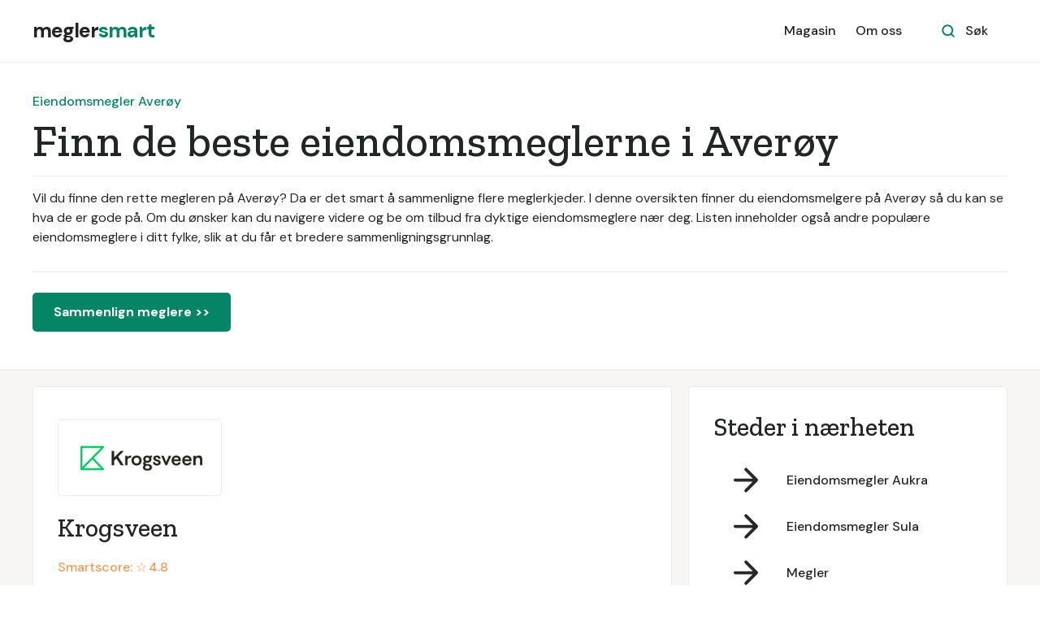

--- FILE ---
content_type: text/html
request_url: https://www.meglersmart.no/tjeneste/eiendomsmegler-averoy
body_size: 8397
content:
<!DOCTYPE html><!-- Last Published: Mon Nov 17 2025 12:59:39 GMT+0000 (Coordinated Universal Time) --><html data-wf-domain="www.meglersmart.no" data-wf-page="5e70ee7dcb08161c6a54113f" data-wf-site="5e70ee7dcb081623d654109a" lang="no" data-wf-collection="5e70ee7dcb0816d6065410a3" data-wf-item-slug="eiendomsmegler-averoy"><head><meta charset="utf-8"/><title>Eiendomsmegler Averøy: De 10 beste meglerne i 2025</title><meta content="Vil du finne den rette megleren på Averøy? Da er det smart å sammenligne flere meglerkjeder. I denne oversikten finner du eiendomsmelgere på Averøy så du kan se hva de er gode på. Om du ønsker kan du navigere videre og be om tilbud fra dyktige eiendomsmeglere nær deg. Listen inneholder også andre populære eiendomsmeglere i ditt fylke, slik at du får et bredere sammenligningsgrunnlag." name="description"/><meta content="Eiendomsmegler Averøy: De 10 beste meglerne i 2025" property="og:title"/><meta content="Vil du finne den rette megleren på Averøy? Da er det smart å sammenligne flere meglerkjeder. I denne oversikten finner du eiendomsmelgere på Averøy så du kan se hva de er gode på. Om du ønsker kan du navigere videre og be om tilbud fra dyktige eiendomsmeglere nær deg. Listen inneholder også andre populære eiendomsmeglere i ditt fylke, slik at du får et bredere sammenligningsgrunnlag." property="og:description"/><meta content="Eiendomsmegler Averøy: De 10 beste meglerne i 2025" property="twitter:title"/><meta content="Vil du finne den rette megleren på Averøy? Da er det smart å sammenligne flere meglerkjeder. I denne oversikten finner du eiendomsmelgere på Averøy så du kan se hva de er gode på. Om du ønsker kan du navigere videre og be om tilbud fra dyktige eiendomsmeglere nær deg. Listen inneholder også andre populære eiendomsmeglere i ditt fylke, slik at du får et bredere sammenligningsgrunnlag." property="twitter:description"/><meta property="og:type" content="website"/><meta content="summary_large_image" name="twitter:card"/><meta content="width=device-width, initial-scale=1" name="viewport"/><link href="https://cdn.prod.website-files.com/5e70ee7dcb081623d654109a/css/meglersmart.shared.7df6f5dd5.min.css" rel="stylesheet" type="text/css"/><link href="https://fonts.googleapis.com" rel="preconnect"/><link href="https://fonts.gstatic.com" rel="preconnect" crossorigin="anonymous"/><script src="https://ajax.googleapis.com/ajax/libs/webfont/1.6.26/webfont.js" type="text/javascript"></script><script type="text/javascript">WebFont.load({  google: {    families: ["Zilla Slab:regular,500,500italic","DM Sans:regular,500,500italic,700,700italic","Caveat:regular"]  }});</script><script type="text/javascript">!function(o,c){var n=c.documentElement,t=" w-mod-";n.className+=t+"js",("ontouchstart"in o||o.DocumentTouch&&c instanceof DocumentTouch)&&(n.className+=t+"touch")}(window,document);</script><link href="https://cdn.prod.website-files.com/5e70ee7dcb081623d654109a/63e11ab6755b4375ba7b8eec_favicon.png" rel="shortcut icon" type="image/x-icon"/><link href="https://cdn.prod.website-files.com/5e70ee7dcb081623d654109a/63e11ab8f7990902dae2713b_webclip.png" rel="apple-touch-icon"/><!-- Google Tag Manager -->
<script>(function(w,d,s,l,i){w[l]=w[l]||[];w[l].push({'gtm.start':
new Date().getTime(),event:'gtm.js'});var f=d.getElementsByTagName(s)[0],
j=d.createElement(s),dl=l!='dataLayer'?'&l='+l:'';j.async=true;j.src=
'https://www.googletagmanager.com/gtm.js?id='+i+dl;f.parentNode.insertBefore(j,f);
})(window,document,'script','dataLayer','GTM-KGJZ9PW');</script>
<!-- End Google Tag Manager -->

<!-- Google Tag Manager -->
<script>(function(w,d,s,l,i){w[l]=w[l]||[];w[l].push({'gtm.start':
new Date().getTime(),event:'gtm.js'});var f=d.getElementsByTagName(s)[0],
j=d.createElement(s),dl=l!='dataLayer'?'&l='+l:'';j.async=true;j.src=
'https://www.googletagmanager.com/gtm.js?id='+i+dl;f.parentNode.insertBefore(j,f);
})(window,document,'script','dataLayer','GTM-MRQQHCV');</script>
<!-- End Google Tag Manager -->

<script>
  function ID() {
    return '_' + Math.random().toString(36).substr(2, 9);
  };
  var transID = ID()

  function getReferrer() {
    //return document.referrer.replace(/^[^:]+:\/\/[^/]+/, '').replace(/#.*/, '')
    parts = document.referrer.split('/')
    return parts[parts.length - 1].replace('.html', '')
  };
  var referrer = getReferrer()

  function getHost() {
    return window.location.host.replace('www.', '');
  };
  var host = getHost()

  if (document.location.href.indexOf('/bekreftelse') > -1) {                                                           
    window.dataLayer = window.dataLayer || [];
    dataLayer.push({
      'event': 'leadSent',
      'transactionId': transID,
      'transactionAffiliation': host,
      'transactionTotal': 1500.00,
      'transactionProducts': [{
        'sku': host + " " + referrer,
        'name': referrer,
        'category': host,
        'price': 1500.00,
        'quantity': 1
      }]
    });
  }
</script>

<!-- Google Tag Manager -->
<script>(function(w,d,s,l,i){w[l]=w[l]||[];w[l].push({'gtm.start':
new Date().getTime(),event:'gtm.js'});var f=d.getElementsByTagName(s)[0],
j=d.createElement(s),dl=l!='dataLayer'?'&l='+l:'';j.async=true;j.src=
'https://www.googletagmanager.com/gtm.js?id='+i+dl;f.parentNode.insertBefore(j,f);
})(window,document,'script','dataLayer','GTM-MRQQHCV');</script>
<!-- End Google Tag Manager -->


<script src="https://js.sentry-cdn.com/5184a45b98df763427f14f30544dfa7f.min.js" crossorigin="anonymous"></script>

<script src="https://code.jquery.com/jquery-3.7.1.slim.min.js" integrity="sha256-kmHvs0B+OpCW5GVHUNjv9rOmY0IvSIRcf7zGUDTDQM8=" crossorigin="anonymous"></script>

<script type="text/javascript">
  let currentLandingPage = sessionStorage.getItem('landingPage')
  if(!currentLandingPage) {
    currentLandingPage = location.href
  }
  sessionStorage.setItem('landingPage', currentLandingPage)

  $(document).ready(function() {
    const searchParametersString = (new URL(location.href)).searchParams.toString()

    if(searchParametersString) {
      $('a').each(function() {
        const currentHref = $(this).attr('href')
        if(currentHref.indexOf('registrer') > -1) {
          $(this).attr('href', currentHref + '?' + searchParametersString)
        }
      })
    }
  })
</script>

<!-- Facebook Pixel Code -->
<script>
!function(f,b,e,v,n,t,s)
{if(f.fbq)return;n=f.fbq=function(){n.callMethod?
n.callMethod.apply(n,arguments):n.queue.push(arguments)};
if(!f._fbq)f._fbq=n;n.push=n;n.loaded=!0;n.version='2.0';
n.queue=[];t=b.createElement(e);t.async=!0;
t.src=v;s=b.getElementsByTagName(e)[0];
s.parentNode.insertBefore(t,s)}(window,document,'script',
'https://connect.facebook.net/en_US/fbevents.js');
fbq('init', '737140965218034');
fbq('track', 'PageView');
</script>
<noscript>
<img height="1" width="1"
src="https://www.facebook.com/tr?id=737140965218034&ev=PageView
&noscript=1"/>
</noscript>
<!-- End Facebook Pixel Code -->

<!-- Snap Pixel Code -->
<script type="text/javascript">
(function(e,t,n){if(e.snaptr)return;var a=e.snaptr=function()
{a.handleRequest?a.handleRequest.apply(a,arguments):a.queue.push(arguments)};
a.queue=[];var s="script";r=t.createElement(s);r.async=!0;
r.src=n;var u=t.getElementsByTagName(s)[0];
u.parentNode.insertBefore(r,u);})(window,document,
"https://sc-static.net/scevent.min.js");

snaptr("init", "f928e893-d328-49d9-9117-03ce5391e017", {
user_email: __INSERT_USER_EMAIL__
});

snaptr("track", "PAGE_VIEW");

</script>
<!-- End Snap Pixel Code -->

<!-- TikTok Pixel Code -->                                                         
<script>
!function (w, d, t) {
  w.TiktokAnalyticsObject=t;var ttq=w[t]=w[t]||[];ttq.methods=["page","track","identify","instances","debug","on","off","once","ready","alias","group","enableCookie","disableCookie"],ttq.setAndDefer=function(t,e){t[e]=function(){t.push([e].concat(Array.prototype.slice.call(arguments,0)))}};for(var i=0;i<ttq.methods.length;i++)ttq.setAndDefer(ttq,ttq.methods[i]);ttq.instance=function(t){for(var e=ttq._i[t]||[],n=0;n<ttq.methods.length;n++)ttq.setAndDefer(e,ttq.methods[n]);return e},ttq.load=function(e,n){var i="https://analytics.tiktok.com/i18n/pixel/events.js";ttq._i=ttq._i||{},ttq._i[e]=[],ttq._i[e]._u=i,ttq._t=ttq._t||{},ttq._t[e]=+new Date,ttq._o=ttq._o||{},ttq._o[e]=n||{};var o=document.createElement("script");o.type="text/javascript",o.async=!0,o.src=i+"?sdkid="+e+"&lib="+t;var a=document.getElementsByTagName("script")[0];a.parentNode.insertBefore(o,a)};

  ttq.load('CPNURDRC77U4HF2BQKHG');
  ttq.page();
}(window, document, 'ttq');
</script>
<!-- End TikTok Pixel Code -->    

<!-- Bolig.ai -->
<script>
  if (window.location.search.indexOf('?boligai') > -1) {
    document.cookie = "boligai=true; path=/; max-age=" + 30 * 60;

    var urlParams = new URLSearchParams(window.location.search);
    var referrer = urlParams.get('referrer');
    if (referrer) {
      document.cookie = "boligai_referrer=" + encodeURIComponent(referrer) + "; path=/; max-age=" + 30 * 60;
    }
  }
</script><link rel="stylesheet" href="https://unpkg.com/tippy.js@4/themes/light.css"/>

<style>
.tippy-tooltip {
padding: 20px !important;
}

.smart-score-block {
cursor: pointer !important;
}
</style></head><body><div id="Nav-Bar-0-Default" class="navigation-container bottom-border"><div class="container"><div data-collapse="medium" data-animation="default" data-duration="400" data-easing="ease" data-easing2="ease" role="banner" class="navbar w-nav"><a href="/" class="brand w-nav-brand"><div class="text-block"><span data-w-id="7590f60a-f417-a871-1815-e8a9316caf30">megler</span><span class="text-span-7">smart</span></div></a><nav role="navigation" class="nav-menu-wrapper w-nav-menu"><div class="nav-links nav-links-1"><a href="/magasin" class="nav-link-3 w-nav-link">Magasin</a><a href="/tjenesten" class="nav-link-3 w-nav-link">Om oss</a></div></nav><div class="nav-menu-button-wrapper"><div class="nav-functions"><div class="modal-container"><div class="modal-button-wrapper"><div class="button bg-white search-button"><div class="row"><img src="https://cdn.prod.website-files.com/5e70ee7dcb081623d654109a/5e70ee7dcb0816518654112f_icon-search-green.svg" alt=""/><div class="text-space-left">Søk</div></div></div></div><div class="modal"><div class="modal-contents"><form action="/search" class="modal-search-form w-form"><img src="https://cdn.prod.website-files.com/5e70ee7dcb081623d654109a/5e70ee7dcb08166b705410d0_icon-search.svg" alt="" class="form-input-icon"/><input class="form-input form-input-naked w-input" autofocus="true" maxlength="256" name="query" placeholder="Skriv inn ditt søk" type="search" id="search-2" required=""/><input type="submit" class="button form-search-button w-button" value="Søk"/></form></div></div><div data-w-id="44e67100-8d47-0288-6b10-0fddd008a490" class="modal-screen"></div></div></div><div class="menu-button w-nav-button"><img src="https://cdn.prod.website-files.com/5e70ee7dcb081623d654109a/5e70ee7dcb0816cdb25410df_icon-menu.svg" alt="" class="menu-icon"/><img src="https://cdn.prod.website-files.com/5e70ee7dcb081623d654109a/5e70ee7dcb08169ce15410f3_icon-x.svg" alt="" class="menu-cross-icon"/></div></div></div></div></div><div class="section-bedriftsliste"><div class="container"><div class="div-block-14"><div class="div-block-13"><div class="text-block-19-copy">Eiendomsmegler Averøy</div></div><div class="div-block-12"><h1 class="heading-bedriftsliste">Finn de beste eiendomsmeglerne i Averøy</h1></div><div class="div-block-15"><div class="text-block-19">Vil du finne den rette megleren på Averøy? Da er det smart å sammenligne flere meglerkjeder. I denne oversikten finner du eiendomsmelgere på Averøy så du kan se hva de er gode på. Om du ønsker kan du navigere videre og be om tilbud fra dyktige eiendomsmeglere nær deg. Listen inneholder også andre populære eiendomsmeglere i ditt fylke, slik at du får et bredere sammenligningsgrunnlag.</div></div><a href="/registrer" class="button w-button">Sammenlign meglere &gt;&gt;</a></div></div></div><div class="section-fag bg-gray-4"><div class="container fag"><div class="sidebar-layout liste"><div class="row"><div class="content-width-large"><div class="collection-list-wrapper-18 w-dyn-list"><div role="list" class="collection-list-16 w-dyn-items"><div role="listitem" class="w-dyn-item"><div class="div-block-10"><a href="/profil/krogsveen" class="link-block-kort w-inline-block"><img alt="Krogsveen" src="https://cdn.prod.website-files.com/5e70ee7dcb08165ffa54109d/5ee1f591bb5ebd220dc86d5b_er-logo-eiendomsmegler-krogsveen.png" class="logo-profil"/></a><div class="div-block-bedrift-summary"><a href="/profil/krogsveen" class="link-block w-inline-block"><h3 class="heading-31">Krogsveen</h3></a><div data-tippy-content="Smartscore er et vektet gjennomsnitt av vurderingene selskapet har fått på Google Reviews, Facebook og Gule Sider, samt fra våre egne brukere." class="smart-score-block"><div class="text-smartscore">Smartscore: ☆ </div><div class="text-smartscore">4.8</div></div><div class="text-block-12">Salg av bolig skal oppleves som en trygg og smidig prosess, med god rådgivning både før, under og etter boligsalget. Krogsveens dedikerte meglere har god kunnskap om det lokale boligmarkedet. Gjennom deres boligmatch finner de relevante kjøpere til din bolig. Det kan bety flere budgivere og høyere pris. Ta kontakt, så hjelper Krogsveen deg med et enklere boligsalg!</div><div class="linker-kort-profil"><a href="/profil/krogsveen">Se full bedriftsprofil &gt;&gt;</a><a href="/registrer" class="link-10">Få 3 tilbud fra ulike meglerkontorer&gt;&gt;</a></div></div></div></div><div role="listitem" class="w-dyn-item"><div class="div-block-10"><a href="/profil/privatmegleren" class="link-block-kort w-inline-block"><img alt="Privatmegleren" src="https://cdn.prod.website-files.com/5e70ee7dcb08165ffa54109d/60d19ac068bac904c6494ba6_Privatmegleren.png" class="logo-profil"/></a><div class="div-block-bedrift-summary"><a href="/profil/privatmegleren" class="link-block w-inline-block"><h3 class="heading-31">Privatmegleren</h3></a><div data-tippy-content="Smartscore er et vektet gjennomsnitt av vurderingene selskapet har fått på Google Reviews, Facebook og Gule Sider, samt fra våre egne brukere." class="smart-score-block"><div class="text-smartscore">Smartscore: ☆ </div><div class="text-smartscore">4.4</div></div><div class="text-block-12">Privatmegleren har siden 2004 tilbudt meglertjenester over hele landet. Privatmegleren er organisert som et franchiseforetak og har spesialisert seg særlig innen de mer ekslusive boligsegmentene i Norge. Privatmegleren tilbyr meglertjenester innen kjøp og salg av brukte boliger, fritidsboliger, nybygg og næringseiendom. De er opptatt av å kunne tilby de seneste digitale verktøyene innen boligmegling.</div><div class="linker-kort-profil"><a href="/profil/privatmegleren">Se full bedriftsprofil &gt;&gt;</a><a href="/registrer" class="link-10">Få 3 tilbud fra ulike meglerkontorer&gt;&gt;</a></div></div></div></div><div role="listitem" class="w-dyn-item"><div class="div-block-10"><a href="/profil/eiendomsmegler-vest" class="link-block-kort w-inline-block"><img alt="Eiendomsmegler Vest" src="https://cdn.prod.website-files.com/5e70ee7dcb08165ffa54109d/5ee33dc31f357009262c805a_er-logo-eiendomsmegler-eiendomsmegler-vest.png" class="logo-profil"/></a><div class="div-block-bedrift-summary"><a href="/profil/eiendomsmegler-vest" class="link-block w-inline-block"><h3 class="heading-31">Eiendomsmegler Vest</h3></a><div data-tippy-content="Smartscore er et vektet gjennomsnitt av vurderingene selskapet har fått på Google Reviews, Facebook og Gule Sider, samt fra våre egne brukere." class="smart-score-block"><div class="text-smartscore">Smartscore: ☆ </div><div class="text-smartscore">4.4</div></div><div class="text-block-12">Eiendomsmegler Vest er Vestlandets ledende eiendomsmeglerkjede. Kjeden tilbyr meglertjenester innenfor alle typer eiendommer som bolig, tomter, hytter, nybygg og næring. Eiendomsmegler Vest ble etablert som egen eiendomsavdeling i Sparebanken Vest i 1974. Selskapet har salgskontorer i de største byene og nærområdene på Vestlandet. De fleste av salgskontorene er samlokalisert med Sparebanken Vest.</div><div class="linker-kort-profil"><a href="/profil/eiendomsmegler-vest">Se full bedriftsprofil &gt;&gt;</a><a href="/registrer" class="link-10">Få 3 tilbud fra ulike meglerkontorer&gt;&gt;</a></div></div></div></div><div role="listitem" class="w-dyn-item"><div class="div-block-10"><a href="/profil/aktiv-eiendomsmegling" class="link-block-kort w-inline-block"><img alt="Aktiv Eiendomsmegling" src="https://cdn.prod.website-files.com/5e70ee7dcb08165ffa54109d/5ee33d9a2a23f48357339e01_er-logo-eiendomsmegler-aktiv-eiendomsmegling.png" class="logo-profil"/></a><div class="div-block-bedrift-summary"><a href="/profil/aktiv-eiendomsmegling" class="link-block w-inline-block"><h3 class="heading-31">Aktiv Eiendomsmegling</h3></a><div data-tippy-content="Smartscore er et vektet gjennomsnitt av vurderingene selskapet har fått på Google Reviews, Facebook og Gule Sider, samt fra våre egne brukere." class="smart-score-block"><div class="text-smartscore">Smartscore: ☆ </div><div class="text-smartscore">4.5</div></div><div class="text-block-12">Aktiv Eiendomsmegling har siden 1985 tilbudt meglertjenester i Norge. Meglerkjeden tilbyr meglertjenester innen salg og kjøp av bolig og fritidseiendom, verdivurdering, utleievirksomhet, prosjektmegling og næringsmegling. Aktiv Eiendomsmegling fokuserer på å gi kundene personlig oppfølging og en forutsigbar salgsprosess. Selskapet har 70 kontorer og filialer over hele landet.</div><div class="linker-kort-profil"><a href="/profil/aktiv-eiendomsmegling">Se full bedriftsprofil &gt;&gt;</a><a href="/registrer" class="link-10">Få 3 tilbud fra ulike meglerkontorer&gt;&gt;</a></div></div></div></div><div role="listitem" class="w-dyn-item"><div class="div-block-10"><a href="/profil/dnb-eiendom" class="link-block-kort w-inline-block"><img alt="Dnb Eiendom" src="https://cdn.prod.website-files.com/5e70ee7dcb08165ffa54109d/5ee33d5c2a23f4a9b6339db2_er-logo-eiendomsmegler-dnb-eiendom.png" class="logo-profil"/></a><div class="div-block-bedrift-summary"><a href="/profil/dnb-eiendom" class="link-block w-inline-block"><h3 class="heading-31">Dnb Eiendom</h3></a><div data-tippy-content="Smartscore er et vektet gjennomsnitt av vurderingene selskapet har fått på Google Reviews, Facebook og Gule Sider, samt fra våre egne brukere." class="smart-score-block"><div class="text-smartscore">Smartscore: ☆ </div><div class="text-smartscore">3.8</div></div><div class="text-block-12">DNB Eiendom er et av landets ledende eiendomsmeglerselskap. DNB Eiendom tilbyr meglertjenester via over 140 kontorer i Norge og kan tilby lokalkjente meglere på de fleste steder. DNB Eiendom tilbyr tjenester innen salg av boliger, hytter, boligprosjekter samt rådgiving i forbindelse med omsetning av fast eiendom. De er landets største eiendomsmegler innen prosjektmegling og nybygg. </div><div class="linker-kort-profil"><a href="/profil/dnb-eiendom">Se full bedriftsprofil &gt;&gt;</a><a href="/registrer" class="link-10">Få 3 tilbud fra ulike meglerkontorer&gt;&gt;</a></div></div></div></div><div role="listitem" class="w-dyn-item"><div class="div-block-10"><a href="/profil/eiendomsmegler-1" class="link-block-kort w-inline-block"><img alt="Eiendomsmegler 1" src="https://cdn.prod.website-files.com/5e70ee7dcb08165ffa54109d/5e711719488332095601b9b0_eiendomsmegler1.png" class="logo-profil"/></a><div class="div-block-bedrift-summary"><a href="/profil/eiendomsmegler-1" class="link-block w-inline-block"><h3 class="heading-31">Eiendomsmegler 1</h3></a><div data-tippy-content="Smartscore er et vektet gjennomsnitt av vurderingene selskapet har fått på Google Reviews, Facebook og Gule Sider, samt fra våre egne brukere." class="smart-score-block"><div class="text-smartscore">Smartscore: ☆ </div><div class="text-smartscore">4.1</div></div><div class="text-block-12">Eiendomsmegler 1 er landets største leverandør av meglertjenester. Eiendomsmegler 1-alliansen består av 12 selvstendige selskap som er eid av de lokale SpareBank 1-bankene. Eiendomsmeger 1 tilbyr tjenester innen kjøp og salg av bolig, fritidseiendom, samt prosjekt- og næringseiendom. Selskapet har kontorer over hele landet og kan tilby lokalkjente meglere også utenfor de store byene.</div><div class="linker-kort-profil"><a href="/profil/eiendomsmegler-1">Se full bedriftsprofil &gt;&gt;</a><a href="/registrer" class="link-10">Få 3 tilbud fra ulike meglerkontorer&gt;&gt;</a></div></div></div></div></div></div><div class="collection-list-wrapper-18-sm w-dyn-list"><div role="list" class="collection-list-16 w-dyn-items"><div role="listitem" class="w-dyn-item"><div class="div-block-10"><a href="/profil/more-eiendomsmegling" class="link-block-kort w-inline-block"><img alt="Møre Eiendomsmegling" src="https://cdn.prod.website-files.com/5e70ee7dcb08165ffa54109d/5ee33dd9884f781ebc2b6592_er-logo-eiendomsmegler-more-eiendomsmegling.png" class="logo-profil"/></a><div class="div-block-bedrift-summary"><a href="/profil/more-eiendomsmegling" class="link-block w-inline-block"><h3 class="heading-31">Møre Eiendomsmegling</h3><div data-tippy-content="Smartscore er et vektet gjennomsnitt av vurderingene selskapet har fått på Google Reviews, Facebook og Gule Sider, samt fra våre egne brukere." class="smart-score-block"><div class="text-smartscore">Smartscore: ☆ </div><div class="text-smartscore">4.0</div></div><div class="text-block-12">Møre Eiendomsmegling er blant de største og mest erfarne i Møre og Romsdal. Møre Eiendomsmegling tilbyr meglertjenester innen kjøp og salg av bolig og fritidseiendom, prosjektmegling og næringsmegling. Møre Eiendomsmegling har meglerkontorer i Ålesund og Molde. De er også tilknyttet Sparebanken Møre sine kontorer og slik representert ved 30 kontor rundt om i fylket.</div></a><div class="linker-kort-profil"><a href="/profil/more-eiendomsmegling">Se full profil &gt;&gt;</a><a href="/registrer" class="link-10">Få 3 tilbud fra ulike meglerkontorer &gt;&gt;</a></div></div></div></div><div role="listitem" class="w-dyn-item"><div class="div-block-10"><a href="/profil/notar-eiendomsmegling" class="link-block-kort w-inline-block"><img alt="Notar Eiendomsmegling" src="https://cdn.prod.website-files.com/5e70ee7dcb08165ffa54109d/5ee33df5e9261539c708fe73_er-logo-eiendomsmegler-notar.png" class="logo-profil"/></a><div class="div-block-bedrift-summary"><a href="/profil/notar-eiendomsmegling" class="link-block w-inline-block"><h3 class="heading-31">Notar Eiendomsmegling</h3><div data-tippy-content="Smartscore er et vektet gjennomsnitt av vurderingene selskapet har fått på Google Reviews, Facebook og Gule Sider, samt fra våre egne brukere." class="smart-score-block"><div class="text-smartscore">Smartscore: ☆ </div><div class="text-smartscore">4.6</div></div><div class="text-block-12">Notar er en privateid og uavhengig eiendomsmeglerkjede. Notar yter meglertjenester via 17 kontorer i landet. Kontorene representerer et høyt faglig nivå, med dyktige medarbeidere som vet hva som skal til for å oppnå gode resultater. Notar har som målsetting at alle deres kunder skal være ambassadører videre. Selskapet leverer det som er avtalt, gjennom målrettet og hardt arbeid, pålitelighet, ærlighet og med kvalitet i alle ledd.</div></a><div class="linker-kort-profil"><a href="/profil/notar-eiendomsmegling">Se full profil &gt;&gt;</a><a href="/registrer" class="link-10">Få 3 tilbud fra ulike meglerkontorer &gt;&gt;</a></div></div></div></div><div role="listitem" class="w-dyn-item"><div class="div-block-10"><a href="/profil/ottos-megling" class="link-block-kort w-inline-block"><img alt="Ottos Megling" src="https://cdn.prod.website-files.com/5e70ee7dcb08165ffa54109d/5ee33709fc63491f2025127b_er-logo-eiendomsmegler-ottos-megling.png" class="logo-profil"/></a><div class="div-block-bedrift-summary"><a href="/profil/ottos-megling" class="link-block w-inline-block"><h3 class="heading-31">Ottos Megling</h3><div data-tippy-content="Smartscore er et vektet gjennomsnitt av vurderingene selskapet har fått på Google Reviews, Facebook og Gule Sider, samt fra våre egne brukere." class="smart-score-block"><div class="text-smartscore">Smartscore: ☆ </div><div class="text-smartscore">4.7</div></div><div class="text-block-12">Ottos Megling driver med eiendomsmegling i Ålesund og omegn. Foruten ordinær eiendomsmeglingstjeneste som kjøp/salg av eiendom, bistår Ottos Megling med utleie i privat- og næringsmarkedet. Ottos Megling ble etablert i 2014. Selskapet mener at de opererer i et gunstig prissegment, samtidig som kvaliteten minst skal være på høyde med de øvrige i bransjen. Ottos Megling er villig til yte maksimalt for kundene.</div></a><div class="linker-kort-profil"><a href="/profil/ottos-megling">Se full profil &gt;&gt;</a><a href="/registrer" class="link-10">Få 3 tilbud fra ulike meglerkontorer &gt;&gt;</a></div></div></div></div></div></div></div></div><div class="sidebar"><div class="card-article bg-gray-4"><div class="widget"><h3 class="widget-heading">Steder i nærheten</h3><div class="w-dyn-list"><div role="list" class="grid-rows grid-rows-compact w-dyn-items"><div role="listitem" class="w-dyn-item"><a href="/tjeneste/eiendomsmegler-aukra" class="blog-post-small w-inline-block"><img src="https://cdn.prod.website-files.com/5e70ee7dcb081623d654109a/5e70ee7dcb081667425410dc_icon-arrow-right.svg" alt="" class="sidebar-blog-post-image"/><div>Eiendomsmegler Aukra</div></a></div><div role="listitem" class="w-dyn-item"><a href="/tjeneste/eiendomsmegler-sula" class="blog-post-small w-inline-block"><img src="https://cdn.prod.website-files.com/5e70ee7dcb081623d654109a/5e70ee7dcb081667425410dc_icon-arrow-right.svg" alt="" class="sidebar-blog-post-image"/><div>Eiendomsmegler Sula</div></a></div><div role="listitem" class="w-dyn-item"><a href="/tjeneste/megler" class="blog-post-small w-inline-block"><img src="https://cdn.prod.website-files.com/5e70ee7dcb081623d654109a/5e70ee7dcb081667425410dc_icon-arrow-right.svg" alt="" class="sidebar-blog-post-image"/><div>Megler</div></a></div><div role="listitem" class="w-dyn-item"><a href="/tjeneste/eiendomsmegler-averoy" aria-current="page" class="blog-post-small w-inline-block w--current"><img src="https://cdn.prod.website-files.com/5e70ee7dcb081623d654109a/5e70ee7dcb081667425410dc_icon-arrow-right.svg" alt="" class="sidebar-blog-post-image"/><div>Eiendomsmegler Averøy</div></a></div><div role="listitem" class="w-dyn-item"><a href="/tjeneste/eiendomsmegler-vanylven" class="blog-post-small w-inline-block"><img src="https://cdn.prod.website-files.com/5e70ee7dcb081623d654109a/5e70ee7dcb081667425410dc_icon-arrow-right.svg" alt="" class="sidebar-blog-post-image"/><div>Eiendomsmegler Vanylven</div></a></div></div></div></div></div><div class="card-article bg-gray-4"><h3 class="h3-fag">Få tilbud fra meglere på Averøy</h3><div class="text-large-fag">Motta tilbud fra eiendomsmeglere på Averøy, helt gratis og uforpliktende.</div><div class="div-block-left-align"><div class="text-block-10"> Få 3 tilbud • 100% uforpliktende</div></div><a href="/registrer" class="button w-button">Sammenlign meglere &gt;&gt;</a></div></div></div></div></div><div class="section white-line"><div class="container"><div class="section-title"><h2>Finn de beste eiendomsmeglerne i Averøy</h2><div class="text-block-7">Motta tilbud fra eiendomsmeglere på Averøy, helt gratis og uforpliktende.</div></div><div class="collection-list-wrapper-24 w-dyn-list"><div role="list" class="collection-list-19 w-dyn-items"><div role="listitem" class="w-dyn-item"><a href="/registrere/selge-bolig" class="card link-card w-inline-block"><div class="card-body"><img src="https://cdn.prod.website-files.com/5e70ee7dcb08165ffa54109d/609e509de1ad4f62766114d8_5e70ee7dcb0816dcc754125b_icons8-home-96.png" alt="" class="icon-medium"/><div class="text-large">Selge bolig</div><div class="text-block-28 w-dyn-bind-empty"></div></div></a></div><div role="listitem" class="w-dyn-item"><a href="/registrere/verdivurdering-salg" class="card link-card w-inline-block"><div class="card-body"><img src="https://cdn.prod.website-files.com/5e70ee7dcb08165ffa54109d/609e50acb714d98619688552_5e70ee7dcb081616e0541260_icons8-blueprint-96.png" alt="" class="icon-medium"/><div class="text-large">Verdivurdering salg</div><div class="text-block-28">Vurderer å selge</div></div></a></div><div role="listitem" class="w-dyn-item"><a href="/registrere/verdivurdering-refinansiering" class="card link-card w-inline-block"><div class="card-body"><img src="https://cdn.prod.website-files.com/5e70ee7dcb08165ffa54109d/609e50b9a5cc316ff69ebfb7_5e70ee7dcb0816be90541261_icons8-room-96.png" alt="" class="icon-medium"/><div class="text-large">Verdivurdering refinansiering</div><div class="text-block-28">Refinansiere lån</div></div></a></div><div role="listitem" class="w-dyn-item"><a href="/registrere/leie-ut-bolig" class="card link-card w-inline-block"><div class="card-body"><img src="https://cdn.prod.website-files.com/5e70ee7dcb08165ffa54109d/60bf5aa6dd0980502d62028f_leie.png" alt="" class="icon-medium"/><div class="text-large">Leie ut bolig</div><div class="text-block-28 w-dyn-bind-empty"></div></div></a></div></div></div></div></div><div class="footer white"><div class="container"><div class="footer-3-row"><div><a href="/" class="footer-logo w-inline-block"><div class="text-block">megler<span class="text-span-7">smart</span></div></a><p class="text-large footer-text">Gjør smarte meglervalg</p></div><ul role="list" class="social-icons-list w-list-unstyled"><li class="list-item"><a href="#" class="button-circle button-small bg-gray-3 w-inline-block"><img src="https://cdn.prod.website-files.com/5e70ee7dcb081623d654109a/5e70ee7dcb0816e4fd54111b_twitter.svg" alt="" class="social-icon social-icon-dark"/></a></li><li class="list-item"><a href="#" class="button-circle button-small bg-gray-3 w-inline-block"><img src="https://cdn.prod.website-files.com/5e70ee7dcb081623d654109a/5e70ee7dcb081636c4541121_instagram.svg" alt="" class="social-icon social-icon-dark"/></a></li><li class="list-item"><a href="#" class="button-circle button-small bg-gray-3 w-inline-block"><img src="https://cdn.prod.website-files.com/5e70ee7dcb081623d654109a/5e70ee7dcb08160667541107_facebook.svg" alt="" class="social-icon social-icon-dark"/></a></li></ul></div><div class="footer-3-row-lower"><div class="footer-3-links"><a href="/magasin" class="link-12">Magasin</a><a href="/nyheter" class="text-space-left-large">Nyheter</a><a href="/tjenesten" class="text-space-left-large">Om oss</a><a id="w-node-b6826ccb-c79c-e964-4d79-4cacd6eef841-d6eef821" href="/kontakt" class="text-space-left-large">Kontakt</a><a href="/vilkar" class="text-space-left-large">Brukervilkår</a><a href="/leverandorvilkar" class="text-space-left-large">Leverandørvilkår</a><a href="/for-eiendomsmeglere" class="text-space-left-large">For eiendomsmeglere</a></div><div class="text-small"><div class="text-copyright w-embed w-script">&copy;
    <span id="copyright">
        <script>document.getElementById('copyright').appendChild(document.createTextNode(new Date().getFullYear()))</script>
    </span>
  Marketplace AS</div></div></div></div></div><script src="https://d3e54v103j8qbb.cloudfront.net/js/jquery-3.5.1.min.dc5e7f18c8.js?site=5e70ee7dcb081623d654109a" type="text/javascript" integrity="sha256-9/aliU8dGd2tb6OSsuzixeV4y/faTqgFtohetphbbj0=" crossorigin="anonymous"></script><script src="https://cdn.prod.website-files.com/5e70ee7dcb081623d654109a/js/meglersmart.schunk.36b8fb49256177c8.js" type="text/javascript"></script><script src="https://cdn.prod.website-files.com/5e70ee7dcb081623d654109a/js/meglersmart.schunk.ac1bc8c021618f77.js" type="text/javascript"></script><script src="https://cdn.prod.website-files.com/5e70ee7dcb081623d654109a/js/meglersmart.b95d42e3.869482624e8a6436.js" type="text/javascript"></script><!-- Google Tag Manager (noscript) -->
<noscript><iframe src="https://www.googletagmanager.com/ns.html?id=GTM-KGJZ9PW"
height="0" width="0" style="display:none;visibility:hidden"></iframe></noscript>
<!-- End Google Tag Manager (noscript) -->

<!-- Google Tag Manager (noscript) -->
<noscript><iframe src="https://www.googletagmanager.com/ns.html?id=GTM-MRQQHCV"
height="0" width="0" style="display:none;visibility:hidden"></iframe></noscript>
<!-- End Google Tag Manager (noscript) --><script src="https://unpkg.com/popper.js@1"></script>
<script src="https://unpkg.com/tippy.js@4"></script>

<script>
tippy('.smart-score-block', {           
  animation: 'scale',       
  duration: 200,             
  arrow: true,              
  delay: [0, 50],            
  arrowType: 'sharp',        
  theme: 'light',             
  maxWidth: 220,            
})
</script></body></html>

--- FILE ---
content_type: text/css
request_url: https://cdn.prod.website-files.com/5e70ee7dcb081623d654109a/css/meglersmart.shared.7df6f5dd5.min.css
body_size: 22084
content:
html{-webkit-text-size-adjust:100%;-ms-text-size-adjust:100%;font-family:sans-serif}body{margin:0}article,aside,details,figcaption,figure,footer,header,hgroup,main,menu,nav,section,summary{display:block}audio,canvas,progress,video{vertical-align:baseline;display:inline-block}audio:not([controls]){height:0;display:none}[hidden],template{display:none}a{background-color:#0000}a:active,a:hover{outline:0}abbr[title]{border-bottom:1px dotted}b,strong{font-weight:700}dfn{font-style:italic}h1{margin:.67em 0;font-size:2em}mark{color:#000;background:#ff0}small{font-size:80%}sub,sup{vertical-align:baseline;font-size:75%;line-height:0;position:relative}sup{top:-.5em}sub{bottom:-.25em}img{border:0}svg:not(:root){overflow:hidden}hr{box-sizing:content-box;height:0}pre{overflow:auto}code,kbd,pre,samp{font-family:monospace;font-size:1em}button,input,optgroup,select,textarea{color:inherit;font:inherit;margin:0}button{overflow:visible}button,select{text-transform:none}button,html input[type=button],input[type=reset]{-webkit-appearance:button;cursor:pointer}button[disabled],html input[disabled]{cursor:default}button::-moz-focus-inner,input::-moz-focus-inner{border:0;padding:0}input{line-height:normal}input[type=checkbox],input[type=radio]{box-sizing:border-box;padding:0}input[type=number]::-webkit-inner-spin-button,input[type=number]::-webkit-outer-spin-button{height:auto}input[type=search]{-webkit-appearance:none}input[type=search]::-webkit-search-cancel-button,input[type=search]::-webkit-search-decoration{-webkit-appearance:none}legend{border:0;padding:0}textarea{overflow:auto}optgroup{font-weight:700}table{border-collapse:collapse;border-spacing:0}td,th{padding:0}@font-face{font-family:webflow-icons;src:url([data-uri])format("truetype");font-weight:400;font-style:normal}[class^=w-icon-],[class*=\ w-icon-]{speak:none;font-variant:normal;text-transform:none;-webkit-font-smoothing:antialiased;-moz-osx-font-smoothing:grayscale;font-style:normal;font-weight:400;line-height:1;font-family:webflow-icons!important}.w-icon-slider-right:before{content:""}.w-icon-slider-left:before{content:""}.w-icon-nav-menu:before{content:""}.w-icon-arrow-down:before,.w-icon-dropdown-toggle:before{content:""}.w-icon-file-upload-remove:before{content:""}.w-icon-file-upload-icon:before{content:""}*{box-sizing:border-box}html{height:100%}body{color:#333;background-color:#fff;min-height:100%;margin:0;font-family:Arial,sans-serif;font-size:14px;line-height:20px}img{vertical-align:middle;max-width:100%;display:inline-block}html.w-mod-touch *{background-attachment:scroll!important}.w-block{display:block}.w-inline-block{max-width:100%;display:inline-block}.w-clearfix:before,.w-clearfix:after{content:" ";grid-area:1/1/2/2;display:table}.w-clearfix:after{clear:both}.w-hidden{display:none}.w-button{color:#fff;line-height:inherit;cursor:pointer;background-color:#3898ec;border:0;border-radius:0;padding:9px 15px;text-decoration:none;display:inline-block}input.w-button{-webkit-appearance:button}html[data-w-dynpage] [data-w-cloak]{color:#0000!important}.w-code-block{margin:unset}pre.w-code-block code{all:inherit}.w-optimization{display:contents}.w-webflow-badge,.w-webflow-badge>img{box-sizing:unset;width:unset;height:unset;max-height:unset;max-width:unset;min-height:unset;min-width:unset;margin:unset;padding:unset;float:unset;clear:unset;border:unset;border-radius:unset;background:unset;background-image:unset;background-position:unset;background-size:unset;background-repeat:unset;background-origin:unset;background-clip:unset;background-attachment:unset;background-color:unset;box-shadow:unset;transform:unset;direction:unset;font-family:unset;font-weight:unset;color:unset;font-size:unset;line-height:unset;font-style:unset;font-variant:unset;text-align:unset;letter-spacing:unset;-webkit-text-decoration:unset;text-decoration:unset;text-indent:unset;text-transform:unset;list-style-type:unset;text-shadow:unset;vertical-align:unset;cursor:unset;white-space:unset;word-break:unset;word-spacing:unset;word-wrap:unset;transition:unset}.w-webflow-badge{white-space:nowrap;cursor:pointer;box-shadow:0 0 0 1px #0000001a,0 1px 3px #0000001a;visibility:visible!important;opacity:1!important;z-index:2147483647!important;color:#aaadb0!important;overflow:unset!important;background-color:#fff!important;border-radius:3px!important;width:auto!important;height:auto!important;margin:0!important;padding:6px!important;font-size:12px!important;line-height:14px!important;text-decoration:none!important;display:inline-block!important;position:fixed!important;inset:auto 12px 12px auto!important;transform:none!important}.w-webflow-badge>img{position:unset;visibility:unset!important;opacity:1!important;vertical-align:middle!important;display:inline-block!important}h1,h2,h3,h4,h5,h6{margin-bottom:10px;font-weight:700}h1{margin-top:20px;font-size:38px;line-height:44px}h2{margin-top:20px;font-size:32px;line-height:36px}h3{margin-top:20px;font-size:24px;line-height:30px}h4{margin-top:10px;font-size:18px;line-height:24px}h5{margin-top:10px;font-size:14px;line-height:20px}h6{margin-top:10px;font-size:12px;line-height:18px}p{margin-top:0;margin-bottom:10px}blockquote{border-left:5px solid #e2e2e2;margin:0 0 10px;padding:10px 20px;font-size:18px;line-height:22px}figure{margin:0 0 10px}figcaption{text-align:center;margin-top:5px}ul,ol{margin-top:0;margin-bottom:10px;padding-left:40px}.w-list-unstyled{padding-left:0;list-style:none}.w-embed:before,.w-embed:after{content:" ";grid-area:1/1/2/2;display:table}.w-embed:after{clear:both}.w-video{width:100%;padding:0;position:relative}.w-video iframe,.w-video object,.w-video embed{border:none;width:100%;height:100%;position:absolute;top:0;left:0}fieldset{border:0;margin:0;padding:0}button,[type=button],[type=reset]{cursor:pointer;-webkit-appearance:button;border:0}.w-form{margin:0 0 15px}.w-form-done{text-align:center;background-color:#ddd;padding:20px;display:none}.w-form-fail{background-color:#ffdede;margin-top:10px;padding:10px;display:none}label{margin-bottom:5px;font-weight:700;display:block}.w-input,.w-select{color:#333;vertical-align:middle;background-color:#fff;border:1px solid #ccc;width:100%;height:38px;margin-bottom:10px;padding:8px 12px;font-size:14px;line-height:1.42857;display:block}.w-input::placeholder,.w-select::placeholder{color:#999}.w-input:focus,.w-select:focus{border-color:#3898ec;outline:0}.w-input[disabled],.w-select[disabled],.w-input[readonly],.w-select[readonly],fieldset[disabled] .w-input,fieldset[disabled] .w-select{cursor:not-allowed}.w-input[disabled]:not(.w-input-disabled),.w-select[disabled]:not(.w-input-disabled),.w-input[readonly],.w-select[readonly],fieldset[disabled]:not(.w-input-disabled) .w-input,fieldset[disabled]:not(.w-input-disabled) .w-select{background-color:#eee}textarea.w-input,textarea.w-select{height:auto}.w-select{background-color:#f3f3f3}.w-select[multiple]{height:auto}.w-form-label{cursor:pointer;margin-bottom:0;font-weight:400;display:inline-block}.w-radio{margin-bottom:5px;padding-left:20px;display:block}.w-radio:before,.w-radio:after{content:" ";grid-area:1/1/2/2;display:table}.w-radio:after{clear:both}.w-radio-input{float:left;margin:3px 0 0 -20px;line-height:normal}.w-file-upload{margin-bottom:10px;display:block}.w-file-upload-input{opacity:0;z-index:-100;width:.1px;height:.1px;position:absolute;overflow:hidden}.w-file-upload-default,.w-file-upload-uploading,.w-file-upload-success{color:#333;display:inline-block}.w-file-upload-error{margin-top:10px;display:block}.w-file-upload-default.w-hidden,.w-file-upload-uploading.w-hidden,.w-file-upload-error.w-hidden,.w-file-upload-success.w-hidden{display:none}.w-file-upload-uploading-btn{cursor:pointer;background-color:#fafafa;border:1px solid #ccc;margin:0;padding:8px 12px;font-size:14px;font-weight:400;display:flex}.w-file-upload-file{background-color:#fafafa;border:1px solid #ccc;flex-grow:1;justify-content:space-between;margin:0;padding:8px 9px 8px 11px;display:flex}.w-file-upload-file-name{font-size:14px;font-weight:400;display:block}.w-file-remove-link{cursor:pointer;width:auto;height:auto;margin-top:3px;margin-left:10px;padding:3px;display:block}.w-icon-file-upload-remove{margin:auto;font-size:10px}.w-file-upload-error-msg{color:#ea384c;padding:2px 0;display:inline-block}.w-file-upload-info{padding:0 12px;line-height:38px;display:inline-block}.w-file-upload-label{cursor:pointer;background-color:#fafafa;border:1px solid #ccc;margin:0;padding:8px 12px;font-size:14px;font-weight:400;display:inline-block}.w-icon-file-upload-icon,.w-icon-file-upload-uploading{width:20px;margin-right:8px;display:inline-block}.w-icon-file-upload-uploading{height:20px}.w-container{max-width:940px;margin-left:auto;margin-right:auto}.w-container:before,.w-container:after{content:" ";grid-area:1/1/2/2;display:table}.w-container:after{clear:both}.w-container .w-row{margin-left:-10px;margin-right:-10px}.w-row:before,.w-row:after{content:" ";grid-area:1/1/2/2;display:table}.w-row:after{clear:both}.w-row .w-row{margin-left:0;margin-right:0}.w-col{float:left;width:100%;min-height:1px;padding-left:10px;padding-right:10px;position:relative}.w-col .w-col{padding-left:0;padding-right:0}.w-col-1{width:8.33333%}.w-col-2{width:16.6667%}.w-col-3{width:25%}.w-col-4{width:33.3333%}.w-col-5{width:41.6667%}.w-col-6{width:50%}.w-col-7{width:58.3333%}.w-col-8{width:66.6667%}.w-col-9{width:75%}.w-col-10{width:83.3333%}.w-col-11{width:91.6667%}.w-col-12{width:100%}.w-hidden-main{display:none!important}@media screen and (max-width:991px){.w-container{max-width:728px}.w-hidden-main{display:inherit!important}.w-hidden-medium{display:none!important}.w-col-medium-1{width:8.33333%}.w-col-medium-2{width:16.6667%}.w-col-medium-3{width:25%}.w-col-medium-4{width:33.3333%}.w-col-medium-5{width:41.6667%}.w-col-medium-6{width:50%}.w-col-medium-7{width:58.3333%}.w-col-medium-8{width:66.6667%}.w-col-medium-9{width:75%}.w-col-medium-10{width:83.3333%}.w-col-medium-11{width:91.6667%}.w-col-medium-12{width:100%}.w-col-stack{width:100%;left:auto;right:auto}}@media screen and (max-width:767px){.w-hidden-main,.w-hidden-medium{display:inherit!important}.w-hidden-small{display:none!important}.w-row,.w-container .w-row{margin-left:0;margin-right:0}.w-col{width:100%;left:auto;right:auto}.w-col-small-1{width:8.33333%}.w-col-small-2{width:16.6667%}.w-col-small-3{width:25%}.w-col-small-4{width:33.3333%}.w-col-small-5{width:41.6667%}.w-col-small-6{width:50%}.w-col-small-7{width:58.3333%}.w-col-small-8{width:66.6667%}.w-col-small-9{width:75%}.w-col-small-10{width:83.3333%}.w-col-small-11{width:91.6667%}.w-col-small-12{width:100%}}@media screen and (max-width:479px){.w-container{max-width:none}.w-hidden-main,.w-hidden-medium,.w-hidden-small{display:inherit!important}.w-hidden-tiny{display:none!important}.w-col{width:100%}.w-col-tiny-1{width:8.33333%}.w-col-tiny-2{width:16.6667%}.w-col-tiny-3{width:25%}.w-col-tiny-4{width:33.3333%}.w-col-tiny-5{width:41.6667%}.w-col-tiny-6{width:50%}.w-col-tiny-7{width:58.3333%}.w-col-tiny-8{width:66.6667%}.w-col-tiny-9{width:75%}.w-col-tiny-10{width:83.3333%}.w-col-tiny-11{width:91.6667%}.w-col-tiny-12{width:100%}}.w-widget{position:relative}.w-widget-map{width:100%;height:400px}.w-widget-map label{width:auto;display:inline}.w-widget-map img{max-width:inherit}.w-widget-map .gm-style-iw{text-align:center}.w-widget-map .gm-style-iw>button{display:none!important}.w-widget-twitter{overflow:hidden}.w-widget-twitter-count-shim{vertical-align:top;text-align:center;background:#fff;border:1px solid #758696;border-radius:3px;width:28px;height:20px;display:inline-block;position:relative}.w-widget-twitter-count-shim *{pointer-events:none;-webkit-user-select:none;user-select:none}.w-widget-twitter-count-shim .w-widget-twitter-count-inner{text-align:center;color:#999;font-family:serif;font-size:15px;line-height:12px;position:relative}.w-widget-twitter-count-shim .w-widget-twitter-count-clear{display:block;position:relative}.w-widget-twitter-count-shim.w--large{width:36px;height:28px}.w-widget-twitter-count-shim.w--large .w-widget-twitter-count-inner{font-size:18px;line-height:18px}.w-widget-twitter-count-shim:not(.w--vertical){margin-left:5px;margin-right:8px}.w-widget-twitter-count-shim:not(.w--vertical).w--large{margin-left:6px}.w-widget-twitter-count-shim:not(.w--vertical):before,.w-widget-twitter-count-shim:not(.w--vertical):after{content:" ";pointer-events:none;border:solid #0000;width:0;height:0;position:absolute;top:50%;left:0}.w-widget-twitter-count-shim:not(.w--vertical):before{border-width:4px;border-color:#75869600 #5d6c7b #75869600 #75869600;margin-top:-4px;margin-left:-9px}.w-widget-twitter-count-shim:not(.w--vertical).w--large:before{border-width:5px;margin-top:-5px;margin-left:-10px}.w-widget-twitter-count-shim:not(.w--vertical):after{border-width:4px;border-color:#fff0 #fff #fff0 #fff0;margin-top:-4px;margin-left:-8px}.w-widget-twitter-count-shim:not(.w--vertical).w--large:after{border-width:5px;margin-top:-5px;margin-left:-9px}.w-widget-twitter-count-shim.w--vertical{width:61px;height:33px;margin-bottom:8px}.w-widget-twitter-count-shim.w--vertical:before,.w-widget-twitter-count-shim.w--vertical:after{content:" ";pointer-events:none;border:solid #0000;width:0;height:0;position:absolute;top:100%;left:50%}.w-widget-twitter-count-shim.w--vertical:before{border-width:5px;border-color:#5d6c7b #75869600 #75869600;margin-left:-5px}.w-widget-twitter-count-shim.w--vertical:after{border-width:4px;border-color:#fff #fff0 #fff0;margin-left:-4px}.w-widget-twitter-count-shim.w--vertical .w-widget-twitter-count-inner{font-size:18px;line-height:22px}.w-widget-twitter-count-shim.w--vertical.w--large{width:76px}.w-background-video{color:#fff;height:500px;position:relative;overflow:hidden}.w-background-video>video{object-fit:cover;z-index:-100;background-position:50%;background-size:cover;width:100%;height:100%;margin:auto;position:absolute;inset:-100%}.w-background-video>video::-webkit-media-controls-start-playback-button{-webkit-appearance:none;display:none!important}.w-background-video--control{background-color:#0000;padding:0;position:absolute;bottom:1em;right:1em}.w-background-video--control>[hidden]{display:none!important}.w-slider{text-align:center;clear:both;-webkit-tap-highlight-color:#0000;tap-highlight-color:#0000;background:#ddd;height:300px;position:relative}.w-slider-mask{z-index:1;white-space:nowrap;height:100%;display:block;position:relative;left:0;right:0;overflow:hidden}.w-slide{vertical-align:top;white-space:normal;text-align:left;width:100%;height:100%;display:inline-block;position:relative}.w-slider-nav{z-index:2;text-align:center;-webkit-tap-highlight-color:#0000;tap-highlight-color:#0000;height:40px;margin:auto;padding-top:10px;position:absolute;inset:auto 0 0}.w-slider-nav.w-round>div{border-radius:100%}.w-slider-nav.w-num>div{font-size:inherit;line-height:inherit;width:auto;height:auto;padding:.2em .5em}.w-slider-nav.w-shadow>div{box-shadow:0 0 3px #3336}.w-slider-nav-invert{color:#fff}.w-slider-nav-invert>div{background-color:#2226}.w-slider-nav-invert>div.w-active{background-color:#222}.w-slider-dot{cursor:pointer;background-color:#fff6;width:1em;height:1em;margin:0 3px .5em;transition:background-color .1s,color .1s;display:inline-block;position:relative}.w-slider-dot.w-active{background-color:#fff}.w-slider-dot:focus{outline:none;box-shadow:0 0 0 2px #fff}.w-slider-dot:focus.w-active{box-shadow:none}.w-slider-arrow-left,.w-slider-arrow-right{cursor:pointer;color:#fff;-webkit-tap-highlight-color:#0000;tap-highlight-color:#0000;-webkit-user-select:none;user-select:none;width:80px;margin:auto;font-size:40px;position:absolute;inset:0;overflow:hidden}.w-slider-arrow-left [class^=w-icon-],.w-slider-arrow-right [class^=w-icon-],.w-slider-arrow-left [class*=\ w-icon-],.w-slider-arrow-right [class*=\ w-icon-]{position:absolute}.w-slider-arrow-left:focus,.w-slider-arrow-right:focus{outline:0}.w-slider-arrow-left{z-index:3;right:auto}.w-slider-arrow-right{z-index:4;left:auto}.w-icon-slider-left,.w-icon-slider-right{width:1em;height:1em;margin:auto;inset:0}.w-slider-aria-label{clip:rect(0 0 0 0);border:0;width:1px;height:1px;margin:-1px;padding:0;position:absolute;overflow:hidden}.w-slider-force-show{display:block!important}.w-dropdown{text-align:left;z-index:900;margin-left:auto;margin-right:auto;display:inline-block;position:relative}.w-dropdown-btn,.w-dropdown-toggle,.w-dropdown-link{vertical-align:top;color:#222;text-align:left;white-space:nowrap;margin-left:auto;margin-right:auto;padding:20px;text-decoration:none;position:relative}.w-dropdown-toggle{-webkit-user-select:none;user-select:none;cursor:pointer;padding-right:40px;display:inline-block}.w-dropdown-toggle:focus{outline:0}.w-icon-dropdown-toggle{width:1em;height:1em;margin:auto 20px auto auto;position:absolute;top:0;bottom:0;right:0}.w-dropdown-list{background:#ddd;min-width:100%;display:none;position:absolute}.w-dropdown-list.w--open{display:block}.w-dropdown-link{color:#222;padding:10px 20px;display:block}.w-dropdown-link.w--current{color:#0082f3}.w-dropdown-link:focus{outline:0}@media screen and (max-width:767px){.w-nav-brand{padding-left:10px}}.w-lightbox-backdrop{cursor:auto;letter-spacing:normal;text-indent:0;text-shadow:none;text-transform:none;visibility:visible;white-space:normal;word-break:normal;word-spacing:normal;word-wrap:normal;color:#fff;text-align:center;z-index:2000;opacity:0;-webkit-user-select:none;-moz-user-select:none;-webkit-tap-highlight-color:transparent;background:#000000e6;outline:0;font-family:Helvetica Neue,Helvetica,Ubuntu,Segoe UI,Verdana,sans-serif;font-size:17px;font-style:normal;font-weight:300;line-height:1.2;list-style:disc;position:fixed;inset:0;-webkit-transform:translate(0)}.w-lightbox-backdrop,.w-lightbox-container{-webkit-overflow-scrolling:touch;height:100%;overflow:auto}.w-lightbox-content{height:100vh;position:relative;overflow:hidden}.w-lightbox-view{opacity:0;width:100vw;height:100vh;position:absolute}.w-lightbox-view:before{content:"";height:100vh}.w-lightbox-group,.w-lightbox-group .w-lightbox-view,.w-lightbox-group .w-lightbox-view:before{height:86vh}.w-lightbox-frame,.w-lightbox-view:before{vertical-align:middle;display:inline-block}.w-lightbox-figure{margin:0;position:relative}.w-lightbox-group .w-lightbox-figure{cursor:pointer}.w-lightbox-img{width:auto;max-width:none;height:auto}.w-lightbox-image{float:none;max-width:100vw;max-height:100vh;display:block}.w-lightbox-group .w-lightbox-image{max-height:86vh}.w-lightbox-caption{text-align:left;text-overflow:ellipsis;white-space:nowrap;background:#0006;padding:.5em 1em;position:absolute;bottom:0;left:0;right:0;overflow:hidden}.w-lightbox-embed{width:100%;height:100%;position:absolute;inset:0}.w-lightbox-control{cursor:pointer;background-position:50%;background-repeat:no-repeat;background-size:24px;width:4em;transition:all .3s;position:absolute;top:0}.w-lightbox-left{background-image:url([data-uri]);display:none;bottom:0;left:0}.w-lightbox-right{background-image:url([data-uri]);display:none;bottom:0;right:0}.w-lightbox-close{background-image:url([data-uri]);background-size:18px;height:2.6em;right:0}.w-lightbox-strip{white-space:nowrap;padding:0 1vh;line-height:0;position:absolute;bottom:0;left:0;right:0;overflow:auto hidden}.w-lightbox-item{box-sizing:content-box;cursor:pointer;width:10vh;padding:2vh 1vh;display:inline-block;-webkit-transform:translate(0,0)}.w-lightbox-active{opacity:.3}.w-lightbox-thumbnail{background:#222;height:10vh;position:relative;overflow:hidden}.w-lightbox-thumbnail-image{position:absolute;top:0;left:0}.w-lightbox-thumbnail .w-lightbox-tall{width:100%;top:50%;transform:translateY(-50%)}.w-lightbox-thumbnail .w-lightbox-wide{height:100%;left:50%;transform:translate(-50%)}.w-lightbox-spinner{box-sizing:border-box;border:5px solid #0006;border-radius:50%;width:40px;height:40px;margin-top:-20px;margin-left:-20px;animation:.8s linear infinite spin;position:absolute;top:50%;left:50%}.w-lightbox-spinner:after{content:"";border:3px solid #0000;border-bottom-color:#fff;border-radius:50%;position:absolute;inset:-4px}.w-lightbox-hide{display:none}.w-lightbox-noscroll{overflow:hidden}@media (min-width:768px){.w-lightbox-content{height:96vh;margin-top:2vh}.w-lightbox-view,.w-lightbox-view:before{height:96vh}.w-lightbox-group,.w-lightbox-group .w-lightbox-view,.w-lightbox-group .w-lightbox-view:before{height:84vh}.w-lightbox-image{max-width:96vw;max-height:96vh}.w-lightbox-group .w-lightbox-image{max-width:82.3vw;max-height:84vh}.w-lightbox-left,.w-lightbox-right{opacity:.5;display:block}.w-lightbox-close{opacity:.8}.w-lightbox-control:hover{opacity:1}}.w-lightbox-inactive,.w-lightbox-inactive:hover{opacity:0}.w-richtext:before,.w-richtext:after{content:" ";grid-area:1/1/2/2;display:table}.w-richtext:after{clear:both}.w-richtext[contenteditable=true]:before,.w-richtext[contenteditable=true]:after{white-space:initial}.w-richtext ol,.w-richtext ul{overflow:hidden}.w-richtext .w-richtext-figure-selected.w-richtext-figure-type-video div:after,.w-richtext .w-richtext-figure-selected[data-rt-type=video] div:after,.w-richtext .w-richtext-figure-selected.w-richtext-figure-type-image div,.w-richtext .w-richtext-figure-selected[data-rt-type=image] div{outline:2px solid #2895f7}.w-richtext figure.w-richtext-figure-type-video>div:after,.w-richtext figure[data-rt-type=video]>div:after{content:"";display:none;position:absolute;inset:0}.w-richtext figure{max-width:60%;position:relative}.w-richtext figure>div:before{cursor:default!important}.w-richtext figure img{width:100%}.w-richtext figure figcaption.w-richtext-figcaption-placeholder{opacity:.6}.w-richtext figure div{color:#0000;font-size:0}.w-richtext figure.w-richtext-figure-type-image,.w-richtext figure[data-rt-type=image]{display:table}.w-richtext figure.w-richtext-figure-type-image>div,.w-richtext figure[data-rt-type=image]>div{display:inline-block}.w-richtext figure.w-richtext-figure-type-image>figcaption,.w-richtext figure[data-rt-type=image]>figcaption{caption-side:bottom;display:table-caption}.w-richtext figure.w-richtext-figure-type-video,.w-richtext figure[data-rt-type=video]{width:60%;height:0}.w-richtext figure.w-richtext-figure-type-video iframe,.w-richtext figure[data-rt-type=video] iframe{width:100%;height:100%;position:absolute;top:0;left:0}.w-richtext figure.w-richtext-figure-type-video>div,.w-richtext figure[data-rt-type=video]>div{width:100%}.w-richtext figure.w-richtext-align-center{clear:both;margin-left:auto;margin-right:auto}.w-richtext figure.w-richtext-align-center.w-richtext-figure-type-image>div,.w-richtext figure.w-richtext-align-center[data-rt-type=image]>div{max-width:100%}.w-richtext figure.w-richtext-align-normal{clear:both}.w-richtext figure.w-richtext-align-fullwidth{text-align:center;clear:both;width:100%;max-width:100%;margin-left:auto;margin-right:auto;display:block}.w-richtext figure.w-richtext-align-fullwidth>div{padding-bottom:inherit;display:inline-block}.w-richtext figure.w-richtext-align-fullwidth>figcaption{display:block}.w-richtext figure.w-richtext-align-floatleft{float:left;clear:none;margin-right:15px}.w-richtext figure.w-richtext-align-floatright{float:right;clear:none;margin-left:15px}.w-nav{z-index:1000;background:#ddd;position:relative}.w-nav:before,.w-nav:after{content:" ";grid-area:1/1/2/2;display:table}.w-nav:after{clear:both}.w-nav-brand{float:left;color:#333;text-decoration:none;position:relative}.w-nav-link{vertical-align:top;color:#222;text-align:left;margin-left:auto;margin-right:auto;padding:20px;text-decoration:none;display:inline-block;position:relative}.w-nav-link.w--current{color:#0082f3}.w-nav-menu{float:right;position:relative}[data-nav-menu-open]{text-align:center;background:#c8c8c8;min-width:200px;position:absolute;top:100%;left:0;right:0;overflow:visible;display:block!important}.w--nav-link-open{display:block;position:relative}.w-nav-overlay{width:100%;display:none;position:absolute;top:100%;left:0;right:0;overflow:hidden}.w-nav-overlay [data-nav-menu-open]{top:0}.w-nav[data-animation=over-left] .w-nav-overlay{width:auto}.w-nav[data-animation=over-left] .w-nav-overlay,.w-nav[data-animation=over-left] [data-nav-menu-open]{z-index:1;top:0;right:auto}.w-nav[data-animation=over-right] .w-nav-overlay{width:auto}.w-nav[data-animation=over-right] .w-nav-overlay,.w-nav[data-animation=over-right] [data-nav-menu-open]{z-index:1;top:0;left:auto}.w-nav-button{float:right;cursor:pointer;-webkit-tap-highlight-color:#0000;tap-highlight-color:#0000;-webkit-user-select:none;user-select:none;padding:18px;font-size:24px;display:none;position:relative}.w-nav-button:focus{outline:0}.w-nav-button.w--open{color:#fff;background-color:#c8c8c8}.w-nav[data-collapse=all] .w-nav-menu{display:none}.w-nav[data-collapse=all] .w-nav-button,.w--nav-dropdown-open,.w--nav-dropdown-toggle-open{display:block}.w--nav-dropdown-list-open{position:static}@media screen and (max-width:991px){.w-nav[data-collapse=medium] .w-nav-menu{display:none}.w-nav[data-collapse=medium] .w-nav-button{display:block}}@media screen and (max-width:767px){.w-nav[data-collapse=small] .w-nav-menu{display:none}.w-nav[data-collapse=small] .w-nav-button{display:block}.w-nav-brand{padding-left:10px}}@media screen and (max-width:479px){.w-nav[data-collapse=tiny] .w-nav-menu{display:none}.w-nav[data-collapse=tiny] .w-nav-button{display:block}}.w-tabs{position:relative}.w-tabs:before,.w-tabs:after{content:" ";grid-area:1/1/2/2;display:table}.w-tabs:after{clear:both}.w-tab-menu{position:relative}.w-tab-link{vertical-align:top;text-align:left;cursor:pointer;color:#222;background-color:#ddd;padding:9px 30px;text-decoration:none;display:inline-block;position:relative}.w-tab-link.w--current{background-color:#c8c8c8}.w-tab-link:focus{outline:0}.w-tab-content{display:block;position:relative;overflow:hidden}.w-tab-pane{display:none;position:relative}.w--tab-active{display:block}@media screen and (max-width:479px){.w-tab-link{display:block}}.w-ix-emptyfix:after{content:""}@keyframes spin{0%{transform:rotate(0)}to{transform:rotate(360deg)}}.w-dyn-empty{background-color:#ddd;padding:10px}.w-dyn-hide,.w-dyn-bind-empty,.w-condition-invisible{display:none!important}.wf-layout-layout{display:grid}:root{--gray-1:#222525;--primary-1:#068466;--gray-3:#ecebea;--white:white;--gray-4:#f8f6f4;--gray-2:#62636b;--primary-3:#001e42;--success:#57a773;--warning:#f19953;--error:#ed6a5e;--primary-2:#fc9f5b;--black:black}.w-layout-grid{grid-row-gap:16px;grid-column-gap:16px;grid-template-rows:auto auto;grid-template-columns:1fr 1fr;grid-auto-columns:1fr;display:grid}.w-form-formradioinput--inputType-custom{border:1px solid #ccc;border-radius:50%;width:12px;height:12px}.w-form-formradioinput--inputType-custom.w--redirected-focus{box-shadow:0 0 3px 1px #3898ec}.w-form-formradioinput--inputType-custom.w--redirected-checked{border-width:4px;border-color:#3898ec}.w-checkbox{margin-bottom:5px;padding-left:20px;display:block}.w-checkbox:before{content:" ";grid-area:1/1/2/2;display:table}.w-checkbox:after{content:" ";clear:both;grid-area:1/1/2/2;display:table}.w-checkbox-input{float:left;margin:4px 0 0 -20px;line-height:normal}.w-checkbox-input--inputType-custom{border:1px solid #ccc;border-radius:2px;width:12px;height:12px}.w-checkbox-input--inputType-custom.w--redirected-checked{background-color:#3898ec;background-image:url(https://d3e54v103j8qbb.cloudfront.net/static/custom-checkbox-checkmark.589d534424.svg);background-position:50%;background-repeat:no-repeat;background-size:cover;border-color:#3898ec}.w-checkbox-input--inputType-custom.w--redirected-focus{box-shadow:0 0 3px 1px #3898ec}.w-pagination-wrapper{flex-wrap:wrap;justify-content:center;display:flex}.w-pagination-previous{color:#333;background-color:#fafafa;border:1px solid #ccc;border-radius:2px;margin-left:10px;margin-right:10px;padding:9px 20px;font-size:14px;display:block}.w-pagination-previous-icon{margin-right:4px}.w-pagination-next{color:#333;background-color:#fafafa;border:1px solid #ccc;border-radius:2px;margin-left:10px;margin-right:10px;padding:9px 20px;font-size:14px;display:block}.w-pagination-next-icon{margin-left:4px}body{color:var(--gray-1);font-family:DM Sans,sans-serif;font-size:16px;font-weight:500;line-height:24px}h1{margin-top:0;margin-bottom:24px;font-family:Zilla Slab,sans-serif;font-size:54px;font-weight:500;line-height:1}h2{margin-top:0;margin-bottom:24px;font-family:Zilla Slab,sans-serif;font-size:40px;font-weight:400;line-height:42px;display:flex}h3{margin-top:0;margin-bottom:16px;font-family:Zilla Slab,sans-serif;font-size:32px;font-weight:500;line-height:38px}h4{margin-top:0;margin-bottom:12px;font-family:Zilla Slab,sans-serif;font-size:28px;font-weight:500;line-height:32px}h5{margin-top:0;margin-bottom:12px;font-family:Zilla Slab,sans-serif;font-size:24px;font-weight:500;line-height:30px}h6{margin-top:0;margin-bottom:8px;font-family:DM Sans,sans-serif;font-size:18px;font-weight:700;line-height:26px}p{margin-bottom:15px;font-weight:400}a{color:var(--primary-1);margin-top:10px;margin-bottom:10px;text-decoration:none}a:hover{text-decoration:none}ul{margin-top:0;margin-bottom:15px;padding-left:24px;font-weight:400}ol{margin-top:0;margin-bottom:10px;padding-left:40px;font-weight:400}li{padding-top:3px;padding-bottom:3px}img{max-width:100%;display:inline-block}blockquote{border-left:5px #e2e2e2;margin-bottom:24px;padding:0;font-family:Zilla Slab,sans-serif;font-size:32px;line-height:38px}figure{margin-bottom:10px}figcaption{opacity:.5;text-align:left;margin-top:12px;font-size:16px;line-height:24px}.section{border-top-width:1px;border-top-color:var(--gray-3);padding-top:96px;padding-bottom:96px;display:block;position:relative}.section.bg-gray-4{font-family:DM Sans,sans-serif}.section.bg-gray-4.fp{background-color:var(--white)}.section.bg-gray-4.nyheter{padding-top:60px;padding-bottom:60px}.section.bg-gray-4.bekreftelse{padding-bottom:40px}.section.no-bottom-space{padding-bottom:0}.section.white-line{border-top-style:solid}.section.hide{display:none}.section.fp2{background-color:var(--gray-4)}.section.nyheter{padding:60px 30px 100px}.section.no-padding-top{padding-top:0}.container{z-index:1;grid-template-rows:auto auto;grid-template-columns:1fr 1fr;grid-auto-columns:1fr;width:100%;max-width:1248px;margin-left:auto;margin-right:auto;padding-left:24px;padding-right:24px;display:block;position:relative}.container.text-center{text-align:center}.container.dark{background-color:#333}.bg-gray-1{background-color:var(--gray-1);color:var(--white)}.bg-gray-2{background-color:var(--gray-2);color:var(--white)}.text-large{text-align:center;font-size:18px;font-weight:400;line-height:27px}.text-large.footer-text{max-width:294px;font-size:16px}.text-large.footer-text.dark{color:var(--white)}.text-large.search-result{font-size:20px;font-weight:500}.card{border:1px solid var(--gray-3);background-color:var(--white);border-radius:6px;flex-direction:column;display:flex;position:relative}.card:hover{text-decoration:none}.card.style-guide-color-card{min-width:150px}.card.form-input-card{border-radius:5px;flex-direction:row;flex:1;align-items:center;transition:border-color .2s}.card.form-input-card:focus{border-color:var(--primary-1)}.card.no-border{border-style:none;border-color:var(--gray-3);justify-content:center;align-items:center;display:flex;position:relative}.card.no-border.blog-card{border-style:solid;border-color:var(--gray-4);height:100%;margin-bottom:20px;transition:box-shadow .2s,transform .2s;display:block;box-shadow:0 4px 8px #0000}.card.no-border.blog-card:hover{transform:translateY(-12px);box-shadow:0 4px 8px #0000001a}.card.link-card{background-color:var(--white);color:var(--gray-1);text-align:center;justify-content:center;align-items:center;width:100%;height:160px;margin-top:0;margin-bottom:0;padding-bottom:0;transition:box-shadow .2s,transform .2s,background-color .2s;display:block;transform:translate(0);box-shadow:0 6px 4px #0000}.card.link-card:hover{background-color:var(--white);text-decoration:none;transform:translateY(-4px);box-shadow:0 6px 4px #0000000d}.card.link-card.fp{height:auto}.card.password-card{width:100%;max-width:400px;margin-top:36px}.card.liste{margin-bottom:20px;padding:30px}.text-small{font-size:14px;line-height:20px}.text-small.form-hint-text{opacity:.75;margin-top:6px}.text-caps{letter-spacing:.25em;text-transform:uppercase;margin-right:-.25em;font-weight:500}.bg-primary-1{background-color:var(--primary-1);color:var(--white)}.bg-gray-4{background-color:var(--gray-4)}.row{flex-wrap:wrap;justify-content:flex-start;width:100%;display:flex}.row.style-guide-content-row{margin-bottom:12px}.row.row-align-center{align-items:center}.row.row-split-content{grid-column-gap:36px;grid-row-gap:48px;flex-flow:row;grid-template-rows:auto;grid-template-columns:1fr 1fr;grid-auto-columns:1fr;justify-content:space-around;place-items:center;display:grid}.row.row-split-content.direction-reverse{direction:rtl;flex-direction:row-reverse}.row.row-justify-between{justify-content:space-between}.row.row-justify-center{justify-content:center;display:flex}.row.toppliste-hoveddel{border:1px solid var(--gray-3);background-color:var(--white);border-radius:5px;margin-bottom:10px;padding:30px}.row.row-categories{grid-column-gap:10px;grid-row-gap:48px;border-top:1px solid var(--gray-3);flex-flow:row;grid-template-rows:auto;grid-template-columns:1fr 1fr 1fr 1fr 1fr;grid-auto-columns:1fr;justify-content:space-around;place-items:start;padding-top:30px;padding-bottom:30px;display:grid}.row.row-split-content{grid-column-gap:36px;grid-row-gap:48px;flex-flow:row;grid-template-rows:auto;grid-template-columns:1fr 1fr;grid-auto-columns:1fr;justify-content:space-around;place-items:center;margin-top:40px;display:grid}.row.row-justify-center{justify-content:center;max-width:1000px;margin-left:auto;margin-right:auto;display:block}.row.toppliste{margin-bottom:5px}.row.toppliste-hoveddel{background-color:#fff;border:1px solid #ecebea;border-radius:5px;margin-bottom:10px;padding:30px}.style-guide-title{background-color:var(--gray-4);border-radius:10px;width:336px;margin-right:48px;padding:36px;position:relative}.style-guide-content{flex:1;margin-bottom:50px}.style-guide-content.row{align-items:flex-start}.style-guide-content.row.justify-between{justify-content:space-between}.button{border:2px solid var(--primary-1);background-color:var(--primary-1);color:var(--white);text-align:center;border-radius:5px;padding:10px 24px;font-weight:700;text-decoration:none;transition:box-shadow .2s;position:relative;box-shadow:inset 0 0 100px 100px #0000}.button:hover{text-decoration:none;box-shadow:inset 0 0 100px 100px #0003}.button.button-small{padding:6px 12px;font-size:14px;line-height:20px}.button.button-large{padding-top:16px;padding-bottom:16px;font-size:18px;font-weight:500}.button.button-outline{border-color:var(--primary-1);box-shadow:none;color:var(--primary-1);background-color:#0000;transition:color .2s,background-color .2s}.button.button-outline:hover{background-color:var(--primary-1);color:var(--white)}.button.margin-top{width:auto}.button.margin-top.bg-white{background-color:var(--gray-4)}.button.margin-top.bg-gray-4{background-color:var(--white)}.button.margin-top.bg-gray-4.registrere{float:right;background-color:var(--primary-1);color:#fff;margin-bottom:0;margin-left:auto;margin-right:auto;padding:20px 50px;font-size:18px;line-height:28px;display:inline-block;position:relative}.button.margin-top.bg-gray-4.registrere.back{float:none;color:#333;background-color:#0000;margin-right:20px}.button.margin-top.bg-gray-4.registrere.partner{display:none}.button.bg-gray-1{border-color:var(--gray-1);background-color:var(--gray-1);transition:background-color .2s,border .2s}.button.bg-gray-1:hover{border-color:var(--gray-2);background-color:var(--gray-2);box-shadow:none}.button.bg-gray-4{border-color:var(--gray-4);background-color:var(--gray-4);box-shadow:none;color:var(--gray-1);transition:border-color .2s,background-color .2s}.button.bg-gray-4:hover{border-color:var(--gray-3);background-color:var(--gray-3)}.button.bg-primary-2:hover{box-shadow:inset 0 0 100px 100px #0000001a}.button.bg-primary-3{border-color:var(--primary-3)}.button.bg-gray-2{border-color:var(--gray-2);background-color:var(--gray-2);box-shadow:none;transition:color .2s,border-color .2s,background-color .2s}.button.bg-gray-2:hover{border-color:var(--gray-1);background-color:var(--gray-1)}.button.bg-gray-3{border-color:var(--gray-3);background-color:var(--gray-3);box-shadow:none;color:var(--gray-1);transition:color .2s,border-color .2s,background-color .2s}.button.bg-gray-3:hover{border-color:var(--gray-4);background-color:var(--gray-4)}.button.bg-white{border-color:var(--white);box-shadow:none;color:var(--gray-1);transition:border-color .2s,color .2s,background-color .2s}.button.bg-white:hover{border-color:var(--gray-3);background-color:var(--gray-3)}.button.bg-white.search-button{background-color:#0000;border-style:none;font-weight:500}.button.bg-white.search-button:hover{background-color:#fff0;border-color:#fff0}.button.bg-success{border-color:var(--success)}.button.bg-warning{border-color:var(--warning)}.button.bg-error{border-color:var(--error)}.button.form-search-button{margin-left:12px}.button.next{color:var(--primary-1);background-color:#06846624;width:100%}.button.next:hover{background-color:var(--primary-1);color:var(--gray-4)}.button.ppc{width:100%;max-width:250px;margin-bottom:0}.button.ppc-squeeze{width:100%;max-width:250px;margin-bottom:10px}.button.ppc-squeeze.w--current{margin-top:10px;margin-bottom:10px}.style-guide-content-item{margin-bottom:12px;margin-right:12px}.card-head{border-bottom:1px solid var(--gray-3);padding:16px 24px}.card-body{flex-flow:column;flex:1;justify-content:flex-start;align-self:auto;width:100%;height:100%;padding:24px 24px 30px;display:block}.card-body.card-body-large{align-self:center;width:auto;padding-top:36px;padding-bottom:36px;padding-right:36px}.card-body.text-center{text-align:center}.card-body.card-body-small{padding:16px}.card-body.blog-card-body{flex:1;grid-template-rows:auto auto;grid-template-columns:1fr 1fr;grid-auto-columns:1fr;height:130px;display:block}.card-body.card-body-large{padding:60px}.card-foot{border-top:1px solid var(--gray-3);padding:16px 24px}.card-foot.bg-gray-4{align-items:center;display:flex}.text-space-left{margin-left:12px}.text-space-left.dark{color:var(--white)}.card-image-head{border-top-left-radius:5px;border-top-right-radius:5px}.text-primary-1{color:var(--primary-1)}.content-width-small{direction:ltr;flex:none;width:400px}.content-width-small.team-member-bio{border-top:1px solid var(--gray-3);border-bottom:1px solid var(--gray-3);text-align:center;margin-bottom:24px;margin-left:auto;margin-right:auto;padding-top:24px;padding-bottom:24px}.subheading{margin-bottom:24px;font-size:16px;line-height:24px}.content-width-large{grid-column-gap:24px;grid-row-gap:24px;direction:ltr;width:100%}.section-title{text-align:center;max-width:800px;margin-bottom:72px;margin-left:auto;margin-right:auto}.grid-thirds{grid-column-gap:24px;grid-row-gap:24px;grid-template-rows:auto;grid-template-columns:1fr 1fr 1fr;grid-auto-columns:1fr;width:100%;display:grid}.grid-thirds.kontakt{grid-template-columns:1fr 1fr 1fr 1fr}.circle{background-color:var(--gray-2);border:1px #0000;border-radius:100%;flex:none;justify-content:center;align-items:center;width:48px;height:48px;margin-bottom:24px;display:flex;position:relative}.circle.bg-primary-2{background-color:var(--primary-1)}.bg-primary-2{background-color:var(--primary-2);color:var(--white);border:1px solid #0000}.text-white{color:var(--white)}.circle-number{font-family:Zilla Slab,sans-serif;font-size:28px;line-height:1;position:absolute;bottom:11px}.centered-grid-item{text-align:center;flex-direction:column;align-items:center;display:flex}.margin-top{margin-top:36px}.style-guide-icons{flex-wrap:wrap;margin-bottom:24px;padding-top:12px;padding-left:12px;display:flex}.icon-list-item{border-bottom:1px solid var(--gray-3);border-radius:1px;flex-direction:row;margin-bottom:24px;padding-top:0;padding-bottom:24px;display:flex}.icon-list-item.icon-list-item-last{border-bottom-style:none;margin-bottom:0;padding-bottom:0}.bg-white{background-color:var(--white)}.shadow-small{box-shadow:3px 3px 6px #0000000d}.handwriting{letter-spacing:-.03em;font-family:Caveat,sans-serif;font-size:32px;line-height:36px}.handwriting.rotate{white-space:nowrap;font-size:24px;transform:translateY(-16px)rotate(-15deg)}.handwriting-arrow{margin-top:6px}.handwriting-wrapper{justify-content:flex-end;align-items:flex-start;display:flex;position:relative}.handwriting-contents{position:absolute;top:-4px;transform:translateY(-100%)}.hidden-on-mobile{display:block}.content-width-medium{direction:ltr;width:100%;max-width:600px}.no-bottom-space{margin-bottom:0}.h6-small{font-size:16px;line-height:24px}.h6-small.dropdown-heading{white-space:nowrap;margin-bottom:4px}.content-text-block{max-width:480px;font-size:18px;font-weight:400}.no-border{border:1px #000}.dot-list-item{align-items:center;margin-top:12px;padding-top:0;padding-bottom:0;display:flex}.list-dot{background-color:var(--gray-2);border-radius:50%;flex:none;width:6px;height:6px;margin-right:12px}.list-dot.bg-primary-1{background-color:var(--primary-1)}.text-muted{opacity:.5}.style-guide-color{border-top-left-radius:6px;border-top-right-radius:6px;width:100%;height:72px}.style-guide-color.bg-warning{background-color:var(--warning)}.style-guide-color.bg-error{background-color:var(--error)}.bg-primary-3{background-color:var(--primary-3);color:var(--white)}.bg-gray-3{background-color:#ecebea}.bg-success{background-color:var(--success);color:var(--white)}.bg-warning{background-color:var(--warning);color:var(--white)}.bg-error{background-color:var(--error);color:var(--white)}.style-guide-content-group{width:100%;margin-bottom:48px}.form-input{border:1px solid var(--gray-3);background-color:#f8f6f480;border-radius:5px;height:48px;margin-bottom:0;padding:10px 20px;font-size:16px;line-height:24px;transition:border-color .2s}.form-input:focus{border-color:var(--primary-1)}.form-input::placeholder{color:#22252580}.form-input.form-input-small{height:36px;padding:6px 16px;font-size:14px;line-height:20px}.form-input.form-input-large{height:60px;padding-top:16px;padding-bottom:16px;font-size:18px;line-height:24px}.form-input.form-input-naked{background-color:#0000;border-style:none}.style-guide-content-heading{margin-bottom:24px}.form-label{margin-bottom:8px;font-weight:500}.form-input-icon{flex:none;margin-left:12px}.form-feedback{text-align:center;border-radius:5px;margin-top:12px;padding:12px}.form-feedback.bg-error{margin-top:12px}.badge{border-radius:100px;padding:6px 16px;font-size:14px;font-weight:700;line-height:20px;position:relative}.badge-bg{opacity:.1;border-radius:100px;width:100%;height:100%;position:absolute;top:0;left:0}.badge-bg.badge-bg-link{cursor:pointer;transition:opacity .2s}.badge-bg.badge-bg-link:hover{opacity:.2}.badge-bg.badge-bg-link.bg-primary-1{z-index:2}.badge-text{white-space:nowrap;position:relative}.text-primary-2{color:var(--primary-2)}.text-primary-3{color:var(--primary-3)}.text-success{color:var(--success)}.text-warning{color:var(--warning)}.text-error{color:var(--error)}.shadow{box-shadow:0 8px 16px #00000014}.shadow-large{box-shadow:0 12px 24px #0000001a}.grid-quarters{grid-column-gap:24px;grid-row-gap:24px;grid-template-rows:auto;grid-template-columns:1fr 1fr 1fr 1fr;grid-auto-columns:1fr;display:grid}.sticky-top{position:sticky;top:0}.sticky-top.sticky-heading{top:24px}.dropdown-icon{margin-right:-4px}.dropdown-list{border:1px solid var(--gray-3);background-color:var(--white);border-radius:6px}.dropdown-link{opacity:.75;padding:6px 0;text-decoration:none;transition:color .2s,opacity .2s}.dropdown-link:hover{opacity:1;color:var(--primary-1);text-decoration:none}.dropdown-link.w--current{opacity:1;color:var(--primary-1)}.dropdown-menu{min-width:167px;padding:8px 24px}.dropdown-foot{padding:12px 24px}.dropdown-foot.bg-gray-4{border-top:1px solid var(--gray-3);display:flex}.dropdown-link-block{opacity:.5;color:var(--gray-1);min-width:222px;transition:opacity .2s}.dropdown-link-block:hover{opacity:1;text-decoration:none}.dropdown-grid{grid-column-gap:24px;grid-row-gap:24px;grid-template-rows:auto;grid-template-columns:1fr 1fr;grid-auto-columns:1fr;padding:24px;display:grid}.grid-halves{grid-column-gap:24px;grid-row-gap:24px;grid-template-rows:auto;grid-template-columns:1fr 1fr;grid-auto-columns:1fr;display:grid}.grid-halves.landingsside{grid-template-columns:.5fr;align-content:stretch;place-items:center}.avatar{border-radius:50%;width:96px;height:96px}.avatar.avatar-small{flex:none;width:25px;height:25px}.avatar.avatar-large{width:216px;height:216px}.avatar.avatar-large.team-member-avatar{margin-bottom:24px;transition:transform .2s}.avatar.avatar-large.team-member-avatar:hover{transform:scale(1.03)}.avatar.avatar-group-item{border:2px solid var(--white);margin-right:-24px}.avatar.team-member-avatar{margin-bottom:24px}.avatar-group{flex-wrap:wrap;align-items:center;display:flex}.navigation-container{z-index:99;position:relative}.navigation-container.bottom-border{border-bottom:1px solid var(--gray-3)}.navigation-container.bottom-border.dark{border-bottom-style:none;display:none}.navbar{background-color:#0000;align-items:center;padding-top:16px;padding-bottom:16px;display:flex}.avatar-container{display:block;position:relative}.avatar-indicator{border:2px solid var(--white);border-radius:50%;width:25%;height:25%;position:absolute;inset:0% 0% auto auto}.nav-menu-wrapper{flex:1;justify-content:flex-end;align-items:center;display:flex}.nav-menu-wrapper.dark{color:var(--white)}.nav-links{display:flex}.nav-links.nav-links-1{justify-content:flex-start;margin-left:36px}.nav-functions{align-items:center;display:flex}.nav-menu-button-wrapper{align-items:center;margin-left:12px;display:flex}.modal{z-index:1001;justify-content:center;align-items:flex-start;display:none;position:fixed;top:10vh;left:50%;transform:translate(-50%)}.modal-screen{z-index:1000;background-color:#000000bf;width:100%;height:100%;display:none;position:fixed;top:0;left:0}.modal-search-form{border:1px solid var(--gray-3);background-color:var(--white);border-radius:6px;width:100vw;max-width:600px;margin-bottom:0;padding:24px 24px 24px 12px;display:flex;position:relative}.comparison-row{grid-column-gap:16px;grid-row-gap:16px;border-bottom:2px solid var(--gray-4);grid-template-rows:auto;grid-template-columns:3fr 1fr 1fr;grid-auto-columns:1fr;justify-items:center;max-width:824px;margin-left:auto;margin-right:auto;padding-top:24px;padding-bottom:24px;display:grid}.comparison-row.no-border{border-bottom-style:none}.comparison-row.no-border.no-bottom-space{padding-bottom:0}.comparison-text{width:100%}.circle-small{background-color:var(--primary-1);border-radius:50%;flex:none;justify-content:center;align-items:center;width:24px;height:24px;margin-right:12px;display:flex}.circle-small.comparison-circle{background-color:var(--primary-1);margin-right:0}.h2{margin-bottom:24px;font-family:Zilla Slab,sans-serif;font-size:40px;line-height:42px}.h2.no-bottom-space{margin-bottom:0}.footer{border-top:1px solid var(--gray-3);background-color:#333;padding-top:96px;padding-bottom:48px}.footer.white{background-color:var(--white)}.footer.dark{display:none}.footer-logo,.footer-logo.w--current{margin-bottom:24px}.hover-link{opacity:.75;color:var(--gray-1);transition:opacity .2s}.hover-link:hover{opacity:1;text-decoration:none}.button-circle{border-radius:50%;justify-content:center;align-items:center;width:48px;height:48px;transition:transform .2s;display:flex}.button-circle:hover{transform:scale(1.1)}.button-circle.button-small{width:36px;height:36px}.social-icon{width:16px;height:16px}.social-icon.social-icon-dark{opacity:.75}.social-icons-list{align-items:center;margin-left:-4px;margin-right:-4px;padding-left:0;display:none}.list-item{margin-left:4px;margin-right:4px}.h1{margin-bottom:24px;font-family:Zilla Slab,sans-serif;font-size:54px;font-weight:400;line-height:1}.h1.header{color:var(--gray-1);font-size:60px;line-height:1.1}.h1.toppliste{margin-bottom:20px;font-size:50px;line-height:60px}.bordered-list-item{border-bottom:1px solid var(--gray-3);padding-bottom:24px}.bordered-list-item.bordered-list-item-last{border-bottom-style:none;padding-bottom:0}.bordered-list{padding-left:0}.bordered-list.margin-top{grid-column-gap:16px;grid-row-gap:24px;grid-template-rows:auto auto;grid-template-columns:1fr;grid-auto-columns:1fr;display:grid}.section-title-wide{text-align:center;max-width:720px;margin-bottom:72px;margin-left:auto;margin-right:auto}.section-title-wide.no-bottom-space{margin-bottom:60px}.section-title-wide.no-bottom-space.nyheter{margin-bottom:30px}.icon-large{flex:none;width:96px;margin-bottom:12px}.text-center{text-align:center}.search-results-wrapper{max-width:718px;margin-left:auto;margin-right:auto}.search-result-item{margin-bottom:48px}.search-result-text{margin-top:12px;margin-bottom:0}.form-header{text-align:center;flex-direction:column;align-items:stretch;width:100%;max-width:515px;margin-left:auto;margin-right:auto;display:flex}.search-form{align-items:center;margin-top:24px;margin-bottom:0;display:flex}.grid-rows{grid-column-gap:16px;grid-row-gap:24px;grid-template-rows:auto auto;grid-template-columns:1fr;grid-auto-columns:1fr;align-content:start;align-items:start;display:grid}.grid-rows.grid-rows-compact{grid-row-gap:5px;grid-row-gap:12px}.modal-button-wrapper{cursor:pointer}.text-space-left-large{margin-left:24px}.icon-extra-large{flex:none;width:120px;height:120px}.image-background{width:100%;height:100%;position:absolute;top:0;left:0}.form-grid-halves{grid-column-gap:12px;grid-row-gap:12px;grid-template-rows:auto;grid-template-columns:1fr 1fr;grid-auto-columns:1fr;display:grid}.form-group{margin-bottom:12px}.form-wrapper{margin-bottom:0}.form-wrapper.margin-top{margin-top:20px}.form-wrapper.margin-top.pop-up-margin{margin-bottom:9px}.form{flex-direction:column;display:flex}.tooltip-circle{background-color:var(--primary-1);color:var(--white);cursor:pointer;border-radius:50%;justify-content:center;align-items:center;width:18px;height:18px;font-size:14px;line-height:16px;display:flex}.tooltip-container{position:relative}.tooltip-container.text-space-left{margin-left:6px}.tooltip-message{background-color:var(--gray-1);color:var(--white);text-align:center;border-radius:6px;min-width:200px;padding:6px;font-size:14px;line-height:20px;display:none;position:absolute;bottom:100%;left:16px;transform:translate(-50%)}.content-width-extra-large{width:100%;max-width:720px}.content-width-extra-large.text-center{max-width:100%}.section-fullscreen{justify-content:center;align-items:center;height:100vh;max-height:900px;display:flex;position:relative;overflow:hidden}.justify-content-center{flex-direction:column;justify-content:center;align-items:center;display:flex}.fullscreen-section-content{flex-direction:column;align-items:center;width:100%;padding-left:12px;padding-right:12px;display:flex}.back-to-top-button-wrapper{z-index:99;position:fixed;bottom:24px;right:24px}.post-meta-left{align-items:center;display:flex}.post-meta-right{display:flex}.card-blog-link{color:var(--gray-1)}.category-link{margin-left:12px;margin-right:12px}.category-links-section{padding-bottom:24px}.category-links-section.bg-gray-4{display:none}.team-member-heading{margin-bottom:12px}.card-blog-category-head{color:var(--white);border-top-left-radius:6px;border-top-right-radius:6px;flex-direction:column;flex:1;justify-content:space-between;padding:36px;display:flex}.empty-state{background-color:var(--gray-3);text-align:center;border-radius:6px;padding:24px;display:none}.sidebar-layout{grid-column-gap:75px;grid-row-gap:16px;grid-template-rows:auto;grid-template-columns:1.9fr 1.1fr;grid-auto-columns:1fr;justify-content:space-between;align-items:start;display:grid}.sidebar-layout.liste,.sidebar-layout.artikkel{grid-column-gap:20px;grid-template-columns:2fr 1fr}.sidebar{width:auto;height:auto;position:sticky;inset:24px auto auto}.widget.toppliste{margin-bottom:0}.blog-post-small{color:var(--gray-1);align-items:center;margin-top:0;margin-bottom:0;font-weight:500;display:flex}.sidebar-blog-post-image{border:1px none var(--gray-3);border-radius:3px;width:80px;min-width:auto;max-width:none;height:45px;min-height:auto;margin-right:10px}.widget-heading{margin-bottom:24px}.blog-tags-list{justify-content:center;margin-bottom:18px;display:flex}.empty-state-hidden{display:none}.horizontal-tag-link{margin-left:6px;margin-right:6px}.horizontal-tag-link:hover{text-decoration:none}.footer-3-row{justify-content:space-between;align-items:flex-start;margin-bottom:72px;display:flex}.footer-3-row-lower{justify-content:space-between;align-items:center;display:flex}.footer-3-links{align-items:center;display:flex}.modal-close-cross{cursor:pointer;position:absolute;top:12px;right:12px}.dismiss-notification-cross{opacity:.5;cursor:pointer;transition:opacity .2s;position:absolute;top:12px;right:12px}.dismiss-notification-cross:hover{opacity:1}.notification-dismiss-wrapper{margin-top:12px}.utility-bar-dismiss{opacity:.5;cursor:pointer;transition:opacity .2s;position:absolute;right:24px}.utility-bar-dismiss:hover{opacity:1}.radio-checkbox-custom{border-color:var(--gray-3);background-color:var(--white);width:20px;height:20px;margin-top:0;transition:background-color .2s,border-color .2s}.radio-checkbox-custom.w--redirected-checked{border-color:var(--primary-1);background-color:var(--primary-1);background-image:url(https://cdn.prod.website-files.com/5e70ee7dcb081623d654109a/5e70ee7dcb0816f117541111_icon-check-small.svg);background-size:14px 14px}.radio-checkbox-custom.radio-button.w--redirected-checked{border-color:var(--primary-1);background-size:12px}.radio-checkbox-label{margin-bottom:0;margin-left:8px;font-weight:500}.radio-checkbox-with-label{align-items:center;display:flex}.text-block{color:var(--gray-1);letter-spacing:-1px;font-size:25px;font-weight:700}.text-block.dark{color:var(--white)}.text-span-7{color:var(--primary-1)}.card-2{background-color:#fff;border:1px solid #ecebea;border-radius:6px;flex-direction:column;display:flex;position:relative}.card-2:hover{text-decoration:none}.card-2.no-border{background-color:#ffffffed;border-style:solid;border-color:#f5f5f5;border-radius:0;width:100%;max-width:800px;position:relative;box-shadow:0 5px 20px #0000000d}.icon-medium{flex:none;width:40px;margin-bottom:12px;margin-left:auto;margin-right:auto;padding:0;display:block}.card-article{border:1px solid var(--gray-3);background-color:var(--white);border-radius:5px;width:100%;margin-bottom:20px;padding:30px}.card-article.bg-gray-4.sidebar{margin-bottom:10px;position:static}.pop-up-wrapper{z-index:10;background-color:var(--gray-4);border-radius:5px;flex-direction:row;align-items:center;max-width:40vw;padding:15px 26px;transition:background-color .2s;display:inline-block;position:relative;bottom:10px;left:10px;box-shadow:0 0 16px #00000030}.pop-up-text{color:var(--white);display:inline-block}.pop-up-icon{margin-right:10px}.pop-up-inner-wrapper{z-index:20;align-items:center;display:flex}.pop-up-close-button{background-color:var(--gray-3);cursor:pointer;border-radius:100%;padding:5px;position:absolute;top:0;right:0%;transform:translate(40%,-40%)}.pop-up-close-button:hover{background-color:#d4d4d4}.pop-up-h2{margin-top:9px}.pop-up-wrapper-overlay{cursor:pointer;border-radius:5px;padding:15px 24px;display:inline-block;position:absolute;inset:0%}.row-nav-badges{flex-wrap:wrap;justify-content:flex-start;width:100%;margin-top:-10px;margin-bottom:15px;display:flex}.section-artikkel{padding-top:50px;padding-bottom:50px;position:relative}.section-artikkel.bg-gray-4{padding-top:20px;padding-bottom:20px;font-family:DM Sans,sans-serif}.image-toppliste-article{width:100.045%;max-width:100%;height:52%;margin-top:5px;margin-bottom:20px;display:block}.nav-link-01{border-right:2px solid var(--gray-3);padding-right:10px}.nav-link-wrapper{padding-top:10px;padding-right:10px}.style-guide-content-wrapper{flex:1}.form-step-wrapper{background-color:var(--gray-4)}.form-wrapper-content{border-radius:5px;padding:16px 24px 17px;box-shadow:0 0 16px #0000002e}.get_class_hidden{display:none}.text-block-5{font-weight:400}.text-block-5.dark{color:var(--white)}.form-block{margin-top:10px}.link-9{font-size:18px}.text-block-7{text-align:center;font-size:18px;font-weight:400;position:static}.text-block-8{font-size:18px;font-weight:400}.nav-link-3{white-space:nowrap;margin-left:0;margin-right:0;padding:0 12px}.nav-link-3:hover{text-decoration:none}.nav-link-3.w--current{color:#068466}.nav-link-3.dark{color:var(--white)}.section-fag{border-top-width:1px;border-top-color:var(--gray-3);padding-top:96px;padding-bottom:96px;position:relative}.section-fag.bg-gray-4{padding-top:20px;padding-bottom:20px;font-family:DM Sans,sans-serif}.text-large-fag{margin-bottom:10px;font-size:16px;font-weight:400;line-height:22px}.h3-fag{margin-bottom:10px}.contact-form{padding-top:100px;padding-bottom:100px}.contact-form-grid{grid-column-gap:20px;grid-row-gap:20px;grid-template-rows:auto;grid-template-columns:1fr 1fr;grid-auto-columns:1fr;margin-top:40px;display:grid}.text-block-10{color:#f8ad34;font-size:14px;font-weight:500}.div-block-left-align{justify-content:flex-start;align-items:center;width:auto;margin-bottom:5px;display:flex}.cta-card{border-top:1px solid var(--gray-3);border-bottom:1px solid var(--gray-3);width:100%;margin-top:0;margin-bottom:20px;padding-top:25px;padding-bottom:30px}.cta-card.bottom{border-bottom-style:none;margin-bottom:0;padding-top:25px;padding-bottom:0}.text-large-magasin{text-align:center;margin-top:30px;margin-left:40px;margin-right:40px;font-size:18px;font-weight:400;line-height:22px}.text-large-magasin.nyheter{margin-top:10px;margin-left:auto;margin-right:auto}.text-large-left-align{margin-bottom:15px;font-size:18px;font-weight:400;line-height:22px}.image-6,.image-7{border:1px solid var(--gray-3);border-radius:5px}.link-category{margin-bottom:10px}.div-block-category{flex-direction:column;align-items:flex-start;display:flex}.text-block-11{color:var(--gray-1);font-family:Zilla Slab,sans-serif;font-size:24px;font-weight:500;line-height:1.2em}.text-block-12{color:var(--gray-1);margin-top:0;font-weight:400}.logo-profil{border-radius:5px;width:auto;min-width:200px;max-width:200px;height:auto;min-height:auto;max-height:none}.link-block{flex-direction:column;display:flex}.heading-31{color:var(--gray-1);margin-bottom:5px}.collection-list-wrapper-18{border-style:solid solid none;border-width:1px;border-color:var(--gray-3);background-color:var(--white);border-radius:5px 5px 0 0}.div-block-10{border-bottom:1px solid var(--gray-3);flex-direction:column;justify-content:flex-start;align-items:flex-start;padding:30px;display:flex}.link-block-kort{border:1px solid var(--gray-3);border-radius:5px;flex-direction:row;display:flex}.link-10{margin-left:40px}.linker-kort-profil{justify-content:flex-start;align-items:center;margin-top:10px;margin-bottom:0;display:flex}.navigation-container-registering{z-index:99;border-bottom:1px solid var(--gray-3);position:relative}.div-radio-choices{width:100%;max-width:600px;margin-bottom:10px;margin-left:auto;margin-right:auto;display:block;position:relative}.form-registrering{flex-direction:column;align-items:center;display:flex}.radio-button-field{border:1px solid var(--primary-1);background-color:var(--white);cursor:pointer;border-radius:5px;padding:30px 30px 30px 50px}.radio-button-field:hover{background-color:#0684660d}.radio-button-label-registrering{color:var(--primary-1);font-size:22px;font-weight:500}.radio-button-registrering{border-color:var(--primary-1);border-radius:50%;width:18px;height:18px;margin-right:10px}.radio-button-registrering.w--redirected-checked{border-color:var(--primary-1);background-color:var(--primary-1)}.div-choice-01{flex-direction:column;align-items:center;width:100%;max-width:800px;padding:30px;display:block}.sp-rsm-l-registrering{color:var(--gray-1);text-align:center;max-width:600px;margin:30px auto 40px;font-size:35px;font-weight:500;line-height:1.2em}.div-progress{background-color:var(--gray-3);border-radius:5px;width:100%;display:flex}.div-progress-20{background-color:var(--primary-1);border-radius:5px;width:20%;padding:4px 0}.div-progress-40{background-color:var(--primary-1);border-radius:5px;width:40%;padding:4px 0}.div-block-progress{flex-direction:row;justify-content:center;align-items:center;width:100%;display:flex}.text-block-16{color:var(--gray-1);text-align:center;margin-left:10px;font-size:12px;font-weight:400;line-height:10px}.section-registrering{border-top-width:1px;border-top-color:var(--gray-3);padding-top:20px;padding-bottom:20px;position:relative}.div-progress-60{background-color:var(--primary-1);border-radius:5px;width:60%;padding:4px 0}.div-progress-80{background-color:var(--primary-1);border-radius:5px;width:80%;padding:4px 0}.div-progress-100{background-color:var(--primary-1);border-radius:5px;width:100%;padding:4px 0}.text-span-13{color:var(--gray-1);font-size:30px;font-weight:500}.text-span-14{font-size:20px}.tittel-registrering{color:var(--primary-1);text-align:center;margin-top:20px;margin-bottom:0;font-family:Zilla Slab,sans-serif;font-size:45px;font-weight:500;line-height:1.2em}.div-choice-02,.div-choice-03,.div-choice-04,.div-choice-05{flex-direction:column;align-items:center;width:100%;max-width:800px;padding:30px;display:block}.button-registrering{float:right;border:2px solid var(--primary-1);background-color:var(--primary-1);color:var(--white);text-align:center;border-radius:5px;width:50%;height:70px;margin-top:36px;padding:20px 24px;font-size:18px;font-weight:700;line-height:28px;text-decoration:none;transition:box-shadow .2s;position:relative;box-shadow:inset 0 0 100px 100px #0000}.button-registrering:hover{text-decoration:none;box-shadow:inset 0 0 100px 100px #0003}.form-input-registrering{border:1px solid var(--primary-1);background-color:#f8f6f480;border-radius:5px;height:70px;margin-bottom:0;padding:20px;font-size:22px;line-height:24px;transition:border-color .2s}.form-input-registrering:focus{border-color:var(--primary-1)}.form-input-registrering::placeholder{color:#22252580}.div-choice-06hidden{flex-direction:column;align-items:center;width:100%;max-width:800px;padding:30px;display:none}.div-block-12{border-bottom:1px solid var(--gray-3);padding-bottom:15px}.text-block-19{max-width:1200px;margin-bottom:15px;font-weight:400}.text-block-19-copy{color:var(--primary-1);font-size:16px;font-weight:500}.div-block-13{margin-bottom:10px}.div-block-14{margin-top:-60px;margin-bottom:-60px}.div-block-15{border-bottom:1px solid var(--gray-3);margin-top:15px;margin-bottom:15px;padding-bottom:15px}.section-bedriftsliste{border-bottom:1px solid var(--gray-3);padding-top:96px;padding-bottom:96px;position:relative}.heading-bedriftsliste{margin-bottom:0}.div-progress-5{background-color:var(--primary-1);border-radius:5px;width:5%;padding:4px 0}.collection-list-meglerkontorer{border-style:solid solid none;border-width:1px;border-color:var(--gray-3);background-color:var(--white);border-radius:5px}.text-block-bedriftsprofil-header{max-width:1200px;font-weight:400;display:inline}.sidebar-bedrift-logo{border:1px none var(--gray-3);border-radius:3px;width:75px;height:35px;margin-right:10px}.meglerkontorer{grid-column-gap:24px;grid-row-gap:24px;direction:ltr;width:100%;margin-bottom:20px}.empty-state-3{background-color:var(--gray-3);padding:30px}.grid-rows-bedriftsprofil{grid-column-gap:10px;grid-row-gap:10px;grid-template-rows:auto auto;grid-template-columns:1fr 1fr 1fr;grid-auto-columns:1fr;align-content:start;align-items:start;display:grid}.collection-list-wrapper-19{margin-top:20px}.logo-bedriftsprofil{border:1px solid var(--gray-3);border-radius:5px;width:200px;min-width:auto;max-width:none;margin-top:10px;margin-bottom:20px}.text-smartscore{color:var(--warning);padding-right:2px;font-size:16px}.smart-score-block{justify-content:flex-start;align-items:center;width:140px;margin-bottom:10px;padding-top:3px;display:flex}.sidebar-blog-post-logo{border:1px none var(--gray-3);border-radius:3px;height:30px;margin-right:10px}.collection-list-wrapper-18-sm{border-style:solid solid none;border-width:1px;border-color:var(--gray-3);background-color:var(--white);border-radius:0 0 5px 5px}.text-block-20{margin-bottom:15px;font-weight:400}.form-input-3{background-color:#fff;border:1px solid #ecebea;border-radius:0;height:48px;margin-bottom:0;padding:10px 20px;font-size:16px;font-weight:400;line-height:24px;transition:border-color .2s}.form-input-3:focus{border-color:#d5d2cf}.form-input-3::placeholder{color:#999}.form-input-3.desc{height:100px}.icon-form{width:auto;height:50px;margin-top:-10px;margin-bottom:10px}.grid-halves-2{grid-column-gap:24px;grid-row-gap:24px;grid-template-rows:auto;grid-template-columns:1fr;grid-auto-columns:1fr;justify-items:center;display:grid}.text-landingpage-gray{color:#859096;text-align:center;font-size:16px;font-weight:400;line-height:26px;text-decoration:none}.text-landingpage-gray.black{line-height:26px}.h1-landing{text-align:center;margin-top:0;font-size:40px;font-weight:500;line-height:50px}.button-7{color:#fff;background-color:#068466;border:2px solid #14c59c;border-radius:0;padding:10px 24px;font-size:16px;font-weight:600;text-decoration:none;transition:box-shadow .2s;position:relative;box-shadow:0 5px 20px #0000000d}.button-7:hover{text-decoration:none;box-shadow:inset 0 0 100px 100px #0003}.div-block-26{justify-content:center;display:flex}.text-field-8{display:none}.text-field-9{border:1px solid var(--primary-1);color:var(--primary-1);background-color:#f8f6f4;border-radius:5px;margin-bottom:0;padding:30px 20px;font-size:18px;line-height:28px}.textarea{border:1px solid var(--primary-1);background-color:#f8f6f4;border-radius:5px;min-height:150px;padding:10px 20px;font-size:18px;line-height:28px}.collection-list-17{max-width:1000px}.collection-list-wrapper-21{width:100%;max-width:1000px}.text-block-25{color:#2e3031;margin-top:20px;margin-bottom:20px;font-size:16px;font-weight:600;line-height:25px}.collection-list-wrapper-22{width:100%;max-width:1000px}.link-block-2,.link-block-3{margin-top:0}.errormsg{color:var(--error);margin-top:5px;font-weight:700;display:none}.text-block-28{color:var(--gray-2);font-weight:400;display:block}.section-2{border-top-width:1px;border-top-color:#ecebea;padding:96px 30px;display:block;position:relative}.section-2.bg-gray-4{padding-left:30px;padding-right:30px;font-family:DM Sans,sans-serif;display:block}.container-2{z-index:1;width:100%;max-width:1248px;margin-left:auto;margin-right:auto;padding-left:24px;padding-right:24px;position:relative}.container-2.container-narrow{max-width:1084px}.h1-2{margin-bottom:24px;font-family:Zilla Slab,sans-serif;font-size:40px;font-weight:400;line-height:1}.main{padding:60px 30px 100px;position:relative}.heading-32{margin-bottom:20px;font-size:60px;font-weight:400;line-height:70px}.paragraph{margin-top:30px;margin-bottom:30px;font-size:18px;line-height:28px}.image-8{width:100%;height:300px;margin-left:auto;margin-right:auto;display:block}.paragraph-2{margin-top:30px;margin-bottom:20px;font-size:18px;line-height:28px}.kapittel{padding-left:10px;font-size:18px;line-height:28px}.list{margin-bottom:0;padding-left:70px;font-size:18px;font-weight:500;line-height:28px}.heading-33{margin-top:30px;margin-bottom:15px;font-size:30px;font-weight:400;line-height:40px}.rich-text-block{margin-top:50px;font-size:18px;line-height:28px}.rich-text-block.ingress{margin-top:0;margin-bottom:20px;font-style:italic;font-weight:700}.mainbody{max-width:800px}.lesetid{color:var(--primary-1);margin-bottom:40px;font-weight:500;line-height:26px;display:none}.text-span-18{font-weight:500}.lottie-animation{float:right;background-color:#0000;width:100px;display:none;position:fixed;inset:70px 20px auto auto}.progress{z-index:9999;background-color:var(--primary-1);transform-origin:0%;flex-direction:row;justify-content:flex-start;align-items:center;width:100%;height:3px;display:flex;position:fixed;inset:0% 0% auto}.div-block-27{z-index:999;background-color:var(--primary-1);justify-content:center;align-items:center;width:45px;height:45px;padding-top:0;transition:transform .3s;display:flex;position:fixed;inset:auto 30px 30px auto}.div-block-27:hover{transform:translateY(-5px)}.backtotop{display:none}.image-9{width:15px}.text-block-30{display:block}.sidebarlinks{margin-bottom:20px;display:block}.spandark{color:var(--white)}.html-embed{margin-top:10px}.hubsidebar{width:200px;display:none;position:fixed;inset:210px auto auto 30px}.link-11{margin-top:0;margin-bottom:5px;font-size:18px;line-height:28px;text-decoration:underline;display:block}.link-11.w--current{line-height:28px;display:block}.chapterdiv{margin-bottom:40px;padding-left:30px;position:relative}.div-block-28{padding-left:20px;display:none;position:absolute;inset:0% auto 0% 0%}.text-block-31{color:#068466;margin-top:0;margin-bottom:5px;font-size:18px;line-height:28px;display:block}.hubsidebar2{width:200px;position:fixed;inset:210px auto auto 30px}.heading-35{font-family:Zilla Slab,sans-serif;font-size:40px;line-height:50px}.heading-36{font-family:Zilla Slab,sans-serif;font-size:40px;font-weight:500;line-height:50px}.cta-card-3{background-color:#f8f6f4;flex-direction:row;justify-content:space-between;align-items:center;width:100%;margin-top:20px;margin-bottom:20px;padding:30px;display:flex}.heading-38{color:#000;margin-top:0;margin-bottom:3px;font-family:Zilla Slab,sans-serif;font-size:28px;font-weight:500;line-height:1.5em}.heading-39{color:#3f4346;margin-top:0;margin-bottom:0;font-family:DM Sans,sans-serif;font-size:17px;font-weight:400;line-height:1.5em}.button-5{color:#fff;background-color:#14c59c;border-radius:4px;margin-top:50px;padding:15px 30px;font-size:16px;font-weight:800;line-height:30px;transition:background-color .2s}.button-5:hover{background-color:#14c59c}.button-5.cc-cta{background-color:#068466;border-radius:0;margin-top:0;margin-bottom:0;font-family:DM Sans,sans-serif;font-weight:700;box-shadow:0 5px 20px #0000000d}.heading-40{text-align:center;justify-content:center}.heading-41,.heading-42{justify-content:center}.heading-43{border-bottom:3px solid var(--primary-1);color:var(--primary-1);width:auto;margin-top:70px;margin-bottom:25px;padding-bottom:10px;font-size:50px;line-height:60px;text-decoration:none}.text-block-33{float:none;color:#7d8a8a;text-align:left;padding-left:0;padding-right:0;display:block;position:static;inset:auto 0% -30px auto}.text-block-34{font-size:20px}.collection-list-19{grid-column-gap:16px;grid-row-gap:16px;grid-template-rows:auto;grid-template-columns:1fr 1fr 1fr 1fr;grid-auto-columns:1fr;display:grid}.collection-list-wrapper-24{max-width:1000px;margin-left:auto;margin-right:auto}.div-choice-001,.div-choice-002{width:100%;max-width:800px;padding:40px 30px;display:block}.div-choice-003{width:100%;max-width:800px;padding:40px 30px;display:none}.link-block-8{background-image:url(https://cdn.prod.website-files.com/5e70ee7dcb081623d654109a/6176bf7df72d23413e85bd56_5f4f89d1e06c7208dc3e906b_Beste%20tid%20a%CC%8A%20selge%20bolig-p-800.jpeg);background-position:50%;background-size:cover;height:200px;transition:transform .2s;position:relative}.link-block-8:hover{transform:translateY(-4px)}.link-block-9{background-image:url(https://cdn.prod.website-files.com/5e70ee7dcb081623d654109a/6176bf8dc32a4bf80c310b12_5ede1ab568f0d768003461e8_Selge%20bolig-p-800.jpeg);background-position:50%;background-size:cover;height:200px;transition:transform .2s;position:relative}.link-block-9:hover{transform:translateY(-4px)}.link-block-11{background-image:url(https://cdn.prod.website-files.com/5e70ee7dcb081623d654109a/6176bfb07dc17e05cdb129ad_5f103b6c9152bebe86095345_Dokumentavgift-p-800.jpeg);background-position:50%;background-size:cover;margin-top:10px;margin-bottom:10px;transition:transform .2s;position:relative}.link-block-11:hover{transform:translateY(-4px)}.link-block-11._3{background-image:url(https://cdn.prod.website-files.com/5e70ee7dcb081623d654109a/6176bfcb2bb3f00be25f0f38_5f115f321f54ee8a633589ef_Overtakelse-p-800.jpeg);background-position:50%}.link-block-11._2{background-image:url(https://cdn.prod.website-files.com/5e70ee7dcb081623d654109a/6176bfbeb113cf26a9290fba_5eddf7b863aba914738dce44_Verdivurdering-p-800.jpeg)}.link-block-10{background-image:url(https://cdn.prod.website-files.com/5e70ee7dcb081623d654109a/6176bf9c4f9d20529978bb34_5f7c2c1b51d58fb93bfa3819_Forkj%C3%B8psrett-p-800.jpeg);background-position:0%;background-size:cover;transition:transform .2s;position:relative}.link-block-10:hover{transform:translateY(-4px)}.div-block-37{max-width:1248px;margin-left:auto;margin-right:auto;padding-left:24px;padding-right:24px}.link-block-12{background-image:url(https://cdn.prod.website-files.com/5e70ee7dcb081623d654109a/6176bf5bcdc68a1d23fa11ff_5f115714012d785d3808b914_Boligselgerforsikring-p-800.jpeg);background-position:50%;background-size:cover;height:200px;transition:transform .2s;position:relative}.link-block-12:hover{transform:translateY(-4px)}.text-block-46{z-index:9;color:#fff;padding-right:25px;font-size:20px;font-weight:400;line-height:30px;position:absolute;inset:auto auto 20px 25px}.grid-4{grid-row-gap:0px;grid-template-columns:1fr 1fr 1fr 1fr;max-width:1248px}.link-block-13{background-image:url(https://cdn.prod.website-files.com/5e70ee7dcb081623d654109a/6176bf6cdaad9726b175ae27_5ede23f9550bf5deb6425959_Budrunde-p-800.jpeg);background-position:50%;background-size:cover;height:200px;transition:transform .2s;position:relative}.link-block-13:hover{transform:translateY(-4px)}.div-block-38{background-color:#0000;background-image:linear-gradient(#0000 43%,#000 99%);height:200px}.section-5{background-color:#f8f6f4;padding:96px 30px;display:block}.section-5.bg-white{background-color:var(--white)}.heading-20{text-align:center;margin-top:0;margin-bottom:50px;font-size:40px;font-weight:500;line-height:50px}.heading-20.innhold{font-weight:400;display:block}.pagination,.pagination-2{margin-top:20px}.div-block-44{flex-direction:row;justify-content:center;align-items:center;display:flex}.image-20{width:25px}.heading-49{margin-bottom:0;margin-left:10px;font-size:18px;line-height:28px}.link-block-14{margin:20px auto 0;display:block}.container-3{z-index:1;width:100%;max-width:1248px;margin-left:auto;margin-right:auto;padding-left:24px;padding-right:24px;position:relative}.sidebar-2{position:sticky;top:24px}.empty-state-2{text-align:center;background-color:#f8f6f4;border-radius:6px;padding:24px}.columns{max-width:1248px;margin-left:auto;margin-right:auto}.card-article-2{background-color:#fff;border:1px solid #ecebea;border-radius:5px;width:100%;margin-bottom:20px;padding:30px;position:sticky}.collection-item-19{justify-content:center;align-items:center;margin-bottom:30px;display:flex}.collection-list-21{position:relative}.widget-2.toppliste{margin-bottom:0}.empty-state-4{text-align:center;background-color:#ecebea;border-radius:6px;padding:24px}.text-block-55{text-align:center;margin-top:30px;text-decoration:underline}.div-block-42{margin-bottom:0;padding-bottom:49px;padding-left:30px;padding-right:30px}.text-block-54{color:#222525;margin-top:0}.link-block-15{width:100%;max-width:900px;margin:0 auto}.heading-50{margin-top:30px;padding-left:0;line-height:50px}.div-block-45{opacity:1;background-color:#06846669;justify-content:center;align-items:center;width:15%;padding:10px 20px;display:flex;position:relative;inset:0% 0% auto auto}.text-block-57{z-index:6;color:#fff;position:relative}.div-block-40{background-color:#fff;padding-top:0;padding-left:0;padding-right:0;box-shadow:0 10px 20px #eee}.div-block-41{background-image:url(https://d3e54v103j8qbb.cloudfront.net/img/background-image.svg);background-position:50%;background-size:cover;justify-content:flex-end;align-items:flex-start;min-height:400px;max-height:none;display:flex}.blog-post-small-2{color:#222525;align-items:center;font-weight:500;display:flex}.sidebar-blog-post-image-2{border:1px #ecebea;border-radius:3px;flex:none;width:25px;height:25px;margin-right:10px}.text-block-58{font-size:16px;font-weight:400}.rich-text-block-2{margin-top:10px;display:block}.rich-text-block-2.ingress{margin-top:0;margin-bottom:20px;font-style:italic;font-weight:700}.h1-3{margin-bottom:24px;font-family:Zilla Slab,sans-serif;font-size:54px;font-weight:500;line-height:1}.h1-3.toppliste{margin-bottom:20px;font-size:45px;line-height:50px}.div-block-43{background-image:url(https://d3e54v103j8qbb.cloudfront.net/img/background-image.svg);background-position:50%;background-repeat:no-repeat;background-size:cover;width:100%;height:auto;min-height:350px;margin-bottom:20px}.link-block-16{margin-top:20px;margin-bottom:0;display:block}.body,.body-2{background-color:var(--gray-4)}.html-embed-heyflow{height:100vh}.form-text-next{color:#a3afaf;text-align:left;margin-top:3px;padding-left:0;padding-right:0;font-size:14px;font-weight:400;line-height:20px}.form-text-next.mobile{display:none}.form-text-next-link{color:#a3afaf;text-decoration:underline}.form-text-next-link:hover{color:#068466}.section-ppc{border-top-width:1px;border-top-color:var(--gray-3);background-color:var(--gray-4);padding-top:10px;padding-bottom:10px;position:relative}.div-block-ppc{border:1px solid var(--gray-3);background-color:var(--white);border-radius:5px;flex-direction:column;align-items:flex-start;margin-bottom:10px;padding:20px;display:flex}.logo-ppc{border:1px solid var(--gray-3);border-radius:5px;flex-direction:column;align-items:center;width:100%;max-width:180px;padding:10px 5px;display:flex}.hero-ppc{margin-top:-40px;margin-bottom:-40px}.image-22{border-radius:5px;max-height:70px}.text-block-61{margin-bottom:20px;font-size:20px;font-weight:700;line-height:1em}.text-block-62{font-weight:400}.beskrivelse-ppc{margin-top:15px}.column-3{flex-direction:column;align-items:flex-start;display:flex}.column-4{flex-direction:column;align-items:flex-start;padding-right:40px;display:flex}.text-block-63{color:var(--warning);margin-top:10px;font-weight:500}.column-5{flex-direction:column;display:flex}.section-ppc-hero{border-bottom:1px solid var(--gray-3);padding-top:80px;padding-bottom:90px;position:relative}.text-block-bedriftsprofil{color:var(--gray-1);margin-top:0;margin-bottom:10px;font-weight:400}.div-hero-title{padding-bottom:0}.subtitle-ppc{color:var(--gray-2);max-width:1200px;margin-bottom:20px;font-size:20px;font-weight:400;line-height:1.2em}.container-ppc{z-index:1;grid-template-rows:auto auto;grid-template-columns:1fr 1fr;grid-auto-columns:1fr;width:100%;max-width:1248px;margin-left:auto;margin-right:auto;padding-left:10px;padding-right:10px;display:block;position:relative}.div-block-46{border:1px solid var(--gray-3);background-color:var(--white);border-radius:5px;padding:20px}.subheading-ppc-copy{margin-top:10px;margin-bottom:0;font-size:40px;font-weight:500}.section-ppc-cta{border-top:1px solid var(--gray-3);border-bottom:1px none var(--gray-3);padding-top:80px;padding-bottom:90px;position:relative}.div-block-47{display:flex}.container-registrering{z-index:1;flex-direction:column;grid-template-rows:auto auto;grid-template-columns:1fr 1fr;grid-auto-columns:1fr;align-items:center;width:100%;max-width:1248px;margin-left:auto;margin-right:auto;padding-left:24px;padding-right:24px;display:flex;position:relative}.container-registrering-ii{z-index:1;flex-direction:column;grid-template-rows:auto auto;grid-template-columns:1fr 1fr;grid-auto-columns:1fr;align-items:center;width:100%;max-width:1248px;margin-top:40px;margin-left:auto;margin-right:auto;padding-left:24px;padding-right:24px;display:flex;position:relative}.tittel-squeeze{color:var(--gray-1);text-align:center;margin-top:20px;margin-bottom:0;font-family:Zilla Slab,sans-serif;font-size:45px;font-weight:500;line-height:1.2em}.heading-ppc-copy{margin-top:5px;margin-bottom:20px;line-height:.9em}.heading-ppc-top{color:var(--primary-1);margin-top:5px;margin-bottom:20px;font-size:23px;font-weight:500;line-height:.9em}.heading-52{color:var(--success);margin-bottom:10px;font-family:DM Sans,sans-serif;font-size:13px;font-weight:400;line-height:1em}.section-title-tjenesten{text-align:center;flex-direction:column;justify-content:center;align-items:center;max-width:800px;margin-bottom:72px;margin-left:auto;margin-right:auto;display:flex}.section-verdivurdering{border-bottom:1px solid var(--gray-3);border-top-width:1px;border-top-color:var(--gray-3);padding-top:20px;padding-bottom:60px;position:relative}.container-verdivurdering{z-index:1;flex-direction:column;grid-template-rows:auto auto;grid-template-columns:1fr 1fr;grid-auto-columns:1fr;align-items:center;width:100%;max-width:1248px;margin-left:auto;margin-right:auto;padding-left:24px;padding-right:24px;display:flex;position:relative}.text-block-66{color:var(--gray-2);text-align:center;font-size:20px;font-weight:400}.container-verdivurdering-hero{z-index:1;flex-direction:column;grid-template-rows:auto auto;grid-template-columns:1fr 1fr;grid-auto-columns:1fr;align-items:center;width:100%;max-width:1248px;margin:40px auto 25px;padding-left:24px;padding-right:24px;display:flex;position:relative}.heading-53{color:var(--primary-1);text-align:center;margin-bottom:20px;font-size:28px;font-weight:500}.heading-54{text-align:center}.section-2-copy{border-top-width:1px;border-top-color:#ecebea;padding:96px 30px;display:block;position:relative}.section-2-copy.bg-gray-4{padding-left:30px;padding-right:30px;font-family:DM Sans,sans-serif;display:block}.container-2-verdivurdering{z-index:1;width:100%;max-width:1248px;margin-left:auto;margin-right:auto;padding-left:24px;padding-right:24px;position:relative}.container-2-verdivurdering.container-narrow{max-width:1084px}.heading-bekreftelse{font-family:Zilla Slab,sans-serif;font-size:40px;font-weight:400;line-height:50px}.container-bekreftelse{z-index:1;grid-template-rows:auto auto;grid-template-columns:1fr 1fr;grid-auto-columns:1fr;width:100%;max-width:1248px;margin-top:70px;margin-left:auto;margin-right:auto;padding-left:24px;padding-right:24px;display:block;position:relative}.heading-55{color:var(--primary-1)}.subtitle-eiendomsmelgler-ppc{color:var(--gray-2);text-align:center;font-size:20px;font-weight:400}.container-verdivurdering-hero-copy{z-index:1;flex-direction:column;grid-template-rows:auto auto;grid-template-columns:1fr 1fr;grid-auto-columns:1fr;align-items:center;width:100%;max-width:1248px;margin:40px auto 25px;padding-left:24px;padding-right:24px;display:flex;position:relative}.radio-button-field-2{border:1px solid var(--gray-3);background-color:var(--gray-4);border-radius:5px;align-items:center;min-width:250px;padding:15px 20px 15px 40px;display:flex}.radio-button-2{margin-bottom:2px;margin-right:8px}.radio-button-2.w--redirected-checked{background-color:var(--primary-1)}.radio-button-label{margin-bottom:0;font-weight:400}.form-block-2{margin-bottom:0}.success-message{background-color:#dbffe7;margin-top:40px}.div-progress-95{background-color:var(--primary-1);border-radius:5px;width:95%;padding:4px 0}.row-heading{margin-bottom:20px}.h1-article-meta{margin-bottom:20px;font-family:Zilla Slab,sans-serif;font-size:45px;font-weight:500;line-height:1;display:inline}.text-copyright{font-weight:400;display:block}.sp-rsm-l-registrering-2{color:#222525;text-align:center;max-width:600px;margin:30px auto;font-size:26px;font-weight:700;line-height:36px}.field-wrapper{width:100%}.text-field-11{color:#068466;background-color:#f8f6f4;border:2px solid #e9e6e3;border-radius:5px;flex:0 auto;margin-bottom:0;padding:32px 18px;font-size:18px;line-height:28px;display:block}.text-field-11:hover,.text-field-11:focus{border-color:#068466}.field-double{grid-column-gap:15px;grid-row-gap:10px;justify-content:space-between;align-items:center;margin-bottom:20px;display:flex}.field-double.no-margin-bottom{margin-bottom:0}.heading-54-copy{text-align:center;font-size:46px}.top-blog-image-wrapper{width:100%;min-width:100%;max-width:100%;height:330px;min-height:330px;max-height:330px;margin-top:5px;margin-bottom:20px;display:block;position:relative}.top-blog-image{object-fit:cover;width:100%;min-width:100%;height:100%;min-height:100%;max-height:100%;position:absolute;inset:0%;box-shadow:0 5px 20px #0000000d}.text-span-19,.text-span-21,.text-span-22{text-decoration:underline}.text-span-24{font-size:12px;font-weight:500}.text-span-25,.text-span-26{font-size:12px;font-weight:400}.button-10{color:#fff;text-align:center;background-color:#068466;border:2px solid #068466;border-radius:0;margin-top:0;padding:10px 24px;font-weight:700;text-decoration:none;transition:box-shadow .2s;position:relative;box-shadow:inset 0 0 100px 100px #0000}.button-10:hover{text-decoration:none;box-shadow:inset 0 0 100px 100px #0003}.hide{display:none}.container-verdivurdering-buttons{flex-flow:column;justify-content:flex-start;align-items:center;width:100%;display:flex}.text-span-27,.text-span-28,.text-span-29,.text-span-30,.text-span-31,.text-span-32,.text-span-33,.text-span-34,.text-span-35,.text-span-36,.text-span-37,.text-span-38{text-decoration:underline}@media screen and (min-width:1280px){.row.row-justify-center{flex-wrap:wrap;display:block}.lottie-animation{top:65px}.sidebarlinks{margin-bottom:10px}.hubsidebar{display:block;inset:20px 20px auto auto}.heading-34{text-transform:none;border-bottom:1px solid #333;margin-bottom:15px;padding-bottom:10px;display:inline-block}}@media screen and (min-width:1440px){.section-registrering{padding-top:40px;padding-bottom:40px}.text-block-28{display:block}.collection-list-19{grid-column-gap:16px;grid-row-gap:16px;grid-template-rows:auto;grid-template-columns:1fr 1fr 1fr 1fr;grid-auto-columns:1fr;display:grid}.collection-list-wrapper-24{max-width:1000px;margin-left:auto;margin-right:auto}.text-block-46{color:#fff}}@media screen and (min-width:1920px){.button.bg-gray-3.ppc{margin-top:10px}.text-block-19{margin-bottom:20px}.div-block-ppc{border:1px solid var(--gray-3);border-radius:5px}.logo-ppc{border-width:3px;border-color:var(--gray-4)}.text-block-61{margin-bottom:15px;font-size:21px}.text-block-63{font-weight:500}.subtitle-ppc{margin-bottom:20px}}@media screen and (max-width:991px){blockquote{font-size:28px;line-height:32px}.section{padding-top:72px;padding-bottom:72px}.card.link-card{height:140px}.card.liste{margin-bottom:20px}.row.style-guide-row{flex-direction:column}.row.row-split-content.direction-reverse{direction:ltr;flex-direction:column}.row.row-categories{grid-row-gap:0px;flex-direction:column;grid-template-columns:1fr;justify-items:start}.row.row-split-content{flex-direction:column;grid-template-columns:1fr;justify-items:center}.row.toppliste-hoveddel{margin-bottom:20px}.style-guide-title{width:100%;margin-bottom:36px;margin-right:0;padding:24px}.style-guide-content{max-width:100%}.card-body{flex:1}.card-body.card-body-large{padding:50px 24px}.content-width-large{flex-direction:column;justify-content:center;align-items:stretch;margin-left:0;margin-right:0;display:flex}.section-title{margin-bottom:60px}.grid-thirds{grid-template-columns:1fr 1fr 1fr;max-width:100%}.grid-thirds.blog-grid-thirds{grid-template-columns:1fr 1fr}.circle.bg-primary-2{align-items:stretch}.text-white{color:var(--white);flex:0 auto;align-self:auto}.margin-top{margin-top:24px}.handwriting-arrow{right:107px}.form-input{box-shadow:1px 1px 3px #0000}.form-feedback{margin-top:12px}.grid-halves.landingsside{display:block}.avatar{width:72px;height:72px}.avatar.avatar-large{width:180px;height:180px}.avatar.avatar-large.team-member-avatar{margin-bottom:12px}.navbar{justify-content:space-around}.nav-menu-wrapper{border:1px solid var(--gray-3);background-color:var(--white);border-radius:6px;padding:16px;box-shadow:0 4px 6px #0000000d}.nav-links{flex-direction:column;align-items:flex-start}.nav-links.nav-links-1{margin-left:0}.nav-menu-button-wrapper{flex:1;justify-content:flex-end}.menu-button{background-color:#0000;margin-left:12px;padding:0}.menu-button.w--open{background-color:#0000}.menu-cross-icon{position:absolute;inset:0% auto auto 0%}.comparison-row{grid-template-columns:2.5fr 1fr 1fr}.footer{padding-top:72px}.section-title-wide{margin-bottom:60px}.search-result-item{margin-bottom:36px}.search-form{margin-top:12px}.icon-extra-large{width:96px;height:96px}.sidebar-layout{grid-row-gap:48px;grid-template-columns:1fr}.sidebar-layout.liste{display:block}.sidebar-layout.artikkel{grid-row-gap:10px;display:block}.footer-3-row{text-align:center;flex-direction:column;align-items:center;margin-bottom:48px}.footer-3-row-lower{flex-direction:column}.footer-3-links{margin-bottom:24px}.pop-up-wrapper{max-width:70vw}.pop-up-close-button{right:50%;transform:translate(50%,-50%)}.section-artikkel{padding-top:72px;padding-bottom:72px}.section-artikkel.bg-gray-4{padding-top:20px}.nav-link-3{padding-top:6px;padding-bottom:6px;padding-left:0}.section-fag{padding-top:72px;padding-bottom:72px}.text-block-11{margin-bottom:15px}.collection-list-wrapper-18{width:100%;margin-bottom:20px}.section-registrering{padding-top:20px;padding-bottom:0}.button-registrering{margin-top:24px}.form-input-registrering{box-shadow:1px 1px 3px #0000}.div-block-14{margin-top:-30px;margin-bottom:-30px}.section-bedriftsliste{padding-top:72px;padding-bottom:72px}.collection-list-meglerkontorer{width:100%;margin-bottom:20px}.meglerkontorer{justify-content:center;align-items:center;margin-left:0;margin-right:0;display:flex}.collection-list-wrapper-18-sm{width:100%;margin-bottom:20px}.form-input-3{box-shadow:1px 1px 3px #0000}.section-2{padding-top:72px;padding-bottom:72px}.collection-list-19,.grid-4{grid-template-columns:1fr 1fr}.div-block-41{min-height:250px}.section-ppc{padding-top:10px;padding-bottom:10px}.hero-ppc{margin-top:-30px;margin-bottom:-30px}.section-ppc-hero,.section-ppc-cta{padding-top:72px;padding-bottom:72px}.heading-ppc-copy,.heading-ppc-top{margin-top:0}.section-title-tjenesten{margin-bottom:60px}.text-block-66,.heading-53,.heading-54{line-height:1.1em}.section-2-copy{padding-top:72px;padding-bottom:72px}.subtitle-eiendomsmelgler-ppc{line-height:1.1em}.field-double{grid-row-gap:10px}.heading-54-copy{line-height:1.1em}}@media screen and (max-width:767px){h1{margin-bottom:16px;font-size:40px;line-height:42px}h2{margin-bottom:16px;font-size:32px;line-height:38px}h3{margin-bottom:12px;font-size:28px;line-height:32px}h4{font-size:24px;line-height:30px}h5{font-size:20px}.card.link-card{justify-content:center;align-items:center;height:100%}.card.liste{margin-bottom:20px}.row.row-categories{grid-row-gap:36px;justify-items:start}.row.row-split-content{grid-row-gap:36px}.card-head{padding-left:16px;padding-right:16px}.card-body{flex:1;padding:16px}.card-body.card-body-large{padding:40px 24px}.content-width-small{grid-column-gap:16px;grid-row-gap:16px;grid-template-rows:auto auto;grid-template-columns:1fr 1fr;grid-auto-columns:1fr;max-width:100%}.content-width-large{grid-column-gap:12px;grid-row-gap:12px;grid-template-columns:1fr 1fr;margin-left:0;margin-right:0}.section-title{margin-bottom:48px}.grid-thirds{grid-template-columns:1fr}.grid-thirds.blog-grid-thirds{grid-column-gap:12px;grid-row-gap:12px}.grid-thirds.kontakt{display:block}.circle{margin-right:0;padding-right:0}.circle.bg-primary-2{flex-direction:row;align-items:stretch}.centered-grid-item{text-align:center;flex-direction:column;justify-content:center;max-width:480px;margin-left:auto;margin-right:auto;display:flex}.icon-list-item{margin-bottom:16px;padding-bottom:16px}.icon-list-item.icon-list-item-last{padding-bottom:0}.handwriting{font-size:28px;line-height:32px}.hidden-on-mobile{display:none}.content-width-medium{width:100%}.style-guide-content-group{margin-bottom:36px}.grid-quarters{grid-column-gap:16px;grid-row-gap:16px;grid-template-columns:1fr 1fr}.dropdown-grid{grid-column-gap:12px;grid-row-gap:12px;grid-template-columns:minmax(0,1fr) minmax(0,1fr)}.grid-halves{grid-column-gap:12px;grid-row-gap:24px;grid-template-columns:1fr}.avatar{width:60px;height:60px}.avatar.avatar-large{width:120px;height:120px}.avatar.avatar-group-item{margin-right:-12px}.nav-functions{display:none}.modal-search-form{padding:12px}.comparison-row{align-items:center;padding-top:12px;padding-bottom:12px}.h2{margin-bottom:16px;font-size:32px;line-height:38px}.h1{margin-bottom:16px;font-size:40px;line-height:42px}.h1.header{font-size:55px}.h1.toppliste{font-size:35px;line-height:40px}.section-title-wide{margin-bottom:48px}.icon-large{width:82px}.search-result-item{margin-bottom:24px}.text-space-left-large{margin-left:0}.card-blog-category-head{padding:24px}.sidebar{position:static}.widget.toppliste{margin-top:0}.blog-tags-list{flex-wrap:wrap}.footer-3-row{margin-bottom:20px}.footer-3-links{flex-direction:column;justify-content:center;align-items:center}.icon-medium{width:40px}.pop-up-wrapper{max-width:100vw;padding-left:10px;padding-right:10px;right:10px}.pop-up-inner-wrapper{justify-content:center}.section-artikkel.bg-gray-4{padding-top:20px}.nav-link-01{border-right:1px solid var(--gray-3)}.nav-link-wrapper{padding-right:10px}.contact-form{padding:40px 20px}.logo-profil{max-width:300px}.link-block{flex-direction:column;align-items:flex-start}.link-block-kort{flex-direction:column;align-items:stretch}.link-block-kort.w--current{align-items:center}.link-10{margin-left:0}.linker-kort-profil{flex-direction:column;align-items:flex-start}.section-registrering{padding-top:0}.brand{padding-left:0}.meglerkontorer{grid-column-gap:12px;grid-row-gap:12px;grid-template-columns:1fr 1fr;margin-left:0;margin-right:0}.grid-rows-bedriftsprofil{grid-template-columns:1fr 1fr}.div-block-bedrift-summary{margin-top:10px}.logo-bedriftsprofil{max-width:300px}.grid-halves-2{grid-column-gap:12px;grid-row-gap:24px;grid-template-columns:1fr}.text-field-9.fname,.text-field-9.lname{float:none;width:100%}.h1-2{margin-bottom:16px;font-size:40px;line-height:42px}.cta-card-3{flex-direction:column;align-items:flex-start;padding-left:20px;padding-right:20px}.heading-38{margin-bottom:5px;font-size:25px;line-height:1.2em}.heading-39{margin-bottom:10px}.text-block-33{display:none}.text-block-46{left:15px}.sidebar-2{position:static}.widget-2{margin-top:-30px;margin-bottom:0}.widget-2.toppliste{margin-top:0}.h1-3{margin-bottom:16px;font-size:40px;line-height:42px}.h1-3.toppliste{font-size:35px;line-height:40px}.div-block-43{min-height:300px}.form-text-next.desktop{display:none}.form-text-next.mobile{display:block}.text-block-62{margin-top:10px;margin-bottom:10px}.column-3,.column-4,.column-5{padding-left:0;padding-right:0}.subtitle-ppc{font-size:18px}.tittel-squeeze{font-size:30px}.section-title-tjenesten{margin-bottom:48px}.section-verdivurdering{padding-top:0}.text-block-66{margin-bottom:10px}.heading-54{margin-bottom:30px}.subtitle-eiendomsmelgler-ppc{margin-bottom:10px}.h1-article-meta{margin-bottom:16px;font-size:35px;line-height:40px}.heading-54-copy{margin-bottom:30px}}@media screen and (max-width:479px){h1{margin-bottom:12px;font-size:40px}h2{font-size:32px;line-height:38px}h5{line-height:26px}blockquote{margin-bottom:12px;font-size:24px;line-height:30px}.section{padding-top:48px;padding-bottom:48px}.section.nyheter,.container.fag,.container.guide{padding-left:10px;padding-right:10px}.text-large{font-size:16px;line-height:24px}.card.link-card{color:var(--gray-1);height:100%}.card.liste{margin-bottom:10px}.row.row-categories{grid-row-gap:0px;grid-template-columns:minmax(0,1fr);justify-items:start}.row.row-split-content{grid-template-columns:minmax(0,1fr)}.row.toppliste-hoveddel{margin-bottom:10px;padding:20px}.style-guide-title{border-radius:5px;margin-bottom:24px}.button.margin-top.bg-gray-4.registrere{padding:15px 30px}.button.margin-top.bg-gray-4.registrere.back{padding-left:30px;padding-right:30px}.button.margin-top.bg-gray-4.registrere.back._2{width:100%;margin-right:auto}.button.form-search-button{margin-top:12px;margin-left:0}.card-body{padding:24px 12px}.card-body.blog-card-body{flex:0 auto;height:100px}.card-body.card-body-large{background-color:#fff;padding-left:20px;padding-right:20px}.card-foot{padding-left:16px;padding-right:16px}.card-image-head.icon-extra-large{margin-bottom:48px}.content-width-small{width:100%}.subheading{margin-bottom:12px}.content-width-large{grid-template-columns:1fr}.section-title{margin-bottom:36px}.grid-thirds{grid-row-gap:24px}.grid-thirds.blog-grid-thirds{grid-template-columns:1fr}.circle{margin-right:12px}.centered-grid-item{flex-direction:column}.margin-top{margin-top:16px}.style-guide-icons{justify-content:space-around}.style-guide-content-group{margin-bottom:24px}.form-input{padding-left:16px;padding-right:16px}.form-input.form-input-large{height:48px;font-size:16px}.grid-quarters{grid-row-gap:12px;grid-template-columns:1fr}.dropdown-grid{grid-row-gap:16px;grid-template-columns:minmax(0,1fr);padding:16px}.grid-halves{grid-row-gap:24px;grid-template-columns:1fr}.avatar.avatar-small{width:20px;height:20px}.navbar{padding-top:16px;padding-bottom:16px}.nav-menu-wrapper{padding:12px}.menu-button{overflow:hidden}.modal-search-form{flex-direction:column;margin-left:12px;margin-right:12px}.footer{padding-top:48px}.h1.header{font-size:45px}.h1.toppliste{font-size:32px;line-height:1.1em}.bordered-list-item{padding-bottom:12px}.bordered-list.margin-top{grid-row-gap:12px}.section-title-wide{margin-bottom:36px}.icon-large{width:72px}.search-form{flex-direction:column}.text-space-left-large{text-align:center;margin-left:auto;margin-right:auto}.icon-extra-large{width:72px;height:72px}.form-grid-halves{grid-template-columns:1fr}.widget{margin-top:0;margin-bottom:0}.footer-3-row{margin-bottom:24px}.footer-3-row-lower{flex-direction:column}.footer-3-links{grid-column-gap:16px;grid-row-gap:16px;grid-template-rows:auto auto;grid-template-columns:1fr;grid-auto-columns:1fr;display:grid}.card-2.no-border{box-shadow:none;background-color:#0000;border-style:none}.icon-medium{width:35px}.card-article{margin-bottom:10px;padding:20px}.card-article.bg-gray-4{margin-bottom:10px}.pop-up-wrapper{text-align:center}.pop-up-close-button{background-color:var(--gray-4)}.section-artikkel{padding-top:48px;padding-bottom:48px}.section-artikkel.bg-gray-4{padding-top:10px;padding-bottom:1px}.section-fag{padding-top:48px;padding-bottom:48px}.section-fag.bg-gray-4{padding-top:10px;padding-bottom:10px}.text-large-fag,.text-large-magasin,.text-large-left-align{font-size:16px;line-height:24px}.text-block-11{margin-bottom:15px}.logo-profil{margin-right:0}.div-block-10{flex-direction:column;padding:20px 20px 30px}.link-block-kort{align-items:stretch;width:100%}.div-choice-01{padding-left:0;padding-right:0}.sp-rsm-l-registrering{text-align:center;margin-top:40px;margin-bottom:40px;font-size:25px}.section-registrering{padding-top:10px;padding-bottom:48px}.text-span-13{font-size:20px}.tittel-registrering{font-size:30px;line-height:1em}.div-choice-02,.div-choice-03,.div-choice-04,.div-choice-05{padding-left:0;padding-right:0}.button-registrering{width:100%;height:auto;padding-top:15px;padding-bottom:15px}.form-input-registrering{padding-left:16px;padding-right:16px}.div-choice-06hidden{padding-left:0;padding-right:0;display:none}.div-block-14{margin-top:-20px;margin-bottom:-20px}.section-bedriftsliste{padding:48px 5px}.heading-bedriftsliste{font-size:34px;line-height:1.1em}.meglerkontorer{grid-template-columns:1fr}.grid-rows-bedriftsprofil{grid-template-columns:1fr 1fr}.div-block-bedrift-summary{padding-left:0}.logo-bedriftsprofil{margin-right:0}.form-input-3{padding-left:16px;padding-right:16px}.form-input-3:focus{border-color:#ecebea}.form-input-3.telefon{margin-left:0}.form-input-3.desc{min-height:150px}.icon-form{width:50px;height:50px}.grid-halves-2{grid-row-gap:24px;grid-template-columns:1fr}.text-landingpage-gray{font-size:16px;line-height:24px}.text-landingpage-gray.black{color:#3f4346}.h1-landing{margin-bottom:20px;font-size:30px;line-height:40px}.textarea{min-height:230px}.section-2{padding-top:48px;padding-bottom:48px}.container-2.guide{padding-left:10px;padding-right:10px}.heading-32{font-size:40px;line-height:50px}.chapterdiv{padding-left:0}.div-block-28{padding-left:10px;display:none}.heading-38{margin-bottom:10px;font-size:25px;line-height:1.2em}.heading-43{font-size:45px;line-height:55px}.collection-list-19{grid-template-columns:1fr}.link-12{text-align:center}.div-block-37{padding-left:0;padding-right:0}.grid-4{grid-template-columns:1fr}.container-3{padding-left:0;padding-right:0}.card-article-2{margin-bottom:10px;padding:20px}.widget-2{margin-top:0;margin-bottom:0}.div-block-41{min-height:200px}.h1-3.toppliste{font-size:32px;line-height:1.1em}.div-block-43{min-height:250px}.hero-ppc{margin-top:-20px;margin-bottom:-20px}.section-ppc-hero{padding:48px 5px}.subheading-ppc-copy{font-size:32px;line-height:1.1em}.section-ppc-cta{padding:48px 5px}.container-registrering{padding-left:10px;padding-right:10px}.tittel-squeeze{font-size:24px;line-height:1em}.heading-ppc-copy{font-size:32px;line-height:1.1em}.heading-ppc-top{line-height:1.1em}.section-title-tjenesten{margin-bottom:36px}.section-verdivurdering{padding-top:10px;padding-bottom:48px}.container-verdivurdering-hero{padding-left:10px;padding-right:10px}.heading-53{font-size:20px}.heading-54{font-size:30px}.section-2-copy{padding-top:48px;padding-bottom:48px}.container-2-verdivurdering.container-narrow{padding-left:0;padding-right:0}.verdivurdering h2{font-size:25px;line-height:1.1em}.subtitle-eiendomsmelgler-ppc{font-size:18px}.h1-article-meta{font-size:32px;line-height:1.1em}.sp-rsm-l-registrering-2{text-align:center;margin-top:30px;margin-bottom:20px;font-size:25px}.field-double{flex-direction:column;margin-bottom:10px}.heading-54-copy{font-size:26px}.top-blog-image-wrapper{height:250px;min-height:250px;max-height:250px}}#w-node-_1a3d3b52-7d83-51a0-9883-27f8f3ac6190-ab5410c0{place-self:center}#w-node-_996b5cbf-4762-0579-1bdd-dd136ff419a2-2954113a,#Epost-5.w-node-_704b5650-c7dc-1769-f4db-5d3c9a86d593-36541140,#Navn-7.w-node-_704b5650-c7dc-1769-f4db-5d3c9a86d597-36541140,#Telefon-7.w-node-_91c44783-c46e-83aa-3f88-482f14b30445-36541140,#Postnummer-3.w-node-bc464263-f80e-0815-b1e9-0ba786cb850c-36541140{grid-area:span 1/span 2/span 1/span 2}#Fname.w-node-fdef5b74-dfd2-299d-a7c6-00f61fbff8db-74759e4b,#Lname.w-node-_6b826f34-6f2e-1d1b-ec50-be18d8e63c83-74759e4b,#Adresse.w-node-_898d669a-3302-85c8-8df0-1439f6654708-74759e4b{grid-area:span 1/span 1/span 1/span 1}#w-node-_65009469-2d51-ea5d-922c-2990eeba7cde-c292367b{grid-area:span 1/span 2/span 1/span 2}#w-node-fa2d0646-ea32-c137-bdc3-df1350ef2430-de149a7f,#w-node-_8654723a-eba6-6515-c443-97b0cbb1f0d5-138fc261{grid-area:span 1/span 1/span 1/span 1}@media screen and (max-width:479px){#w-node-b6826ccb-c79c-e964-4d79-4cacd6eef841-d6eef821{justify-self:start}#w-node-_996b5cbf-4762-0579-1bdd-dd136ff41992-2954113a,#w-node-_996b5cbf-4762-0579-1bdd-dd136ff41996-2954113a,#w-node-_996b5cbf-4762-0579-1bdd-dd136ff4199a-2954113a,#w-node-_996b5cbf-4762-0579-1bdd-dd136ff4199e-2954113a,#Fname.w-node-fdef5b74-dfd2-299d-a7c6-00f61fbff8db-74759e4b,#Lname.w-node-_6b826f34-6f2e-1d1b-ec50-be18d8e63c83-74759e4b,#Telefon.w-node-fdef5b74-dfd2-299d-a7c6-00f61fbff8df-74759e4b,#Epost.w-node-fdef5b74-dfd2-299d-a7c6-00f61fbff8dc-74759e4b,#Adresse.w-node-_898d669a-3302-85c8-8df0-1439f6654708-74759e4b,#Postnummer.w-node-fdef5b74-dfd2-299d-a7c6-00f61fbff8e0-74759e4b,#w-node-_65009469-2d51-ea5d-922c-2990eeba7cce-c292367b,#w-node-_65009469-2d51-ea5d-922c-2990eeba7cd2-c292367b,#w-node-_65009469-2d51-ea5d-922c-2990eeba7cd6-c292367b,#w-node-_65009469-2d51-ea5d-922c-2990eeba7cda-c292367b{grid-area:span 1/span 2/span 1/span 2}}

--- FILE ---
content_type: image/svg+xml
request_url: https://cdn.prod.website-files.com/5e70ee7dcb081623d654109a/5e70ee7dcb081667425410dc_icon-arrow-right.svg
body_size: -175
content:
<svg width="24" height="24" viewBox="0 0 24 24" fill="none" xmlns="http://www.w3.org/2000/svg">
<path d="M12 5L19 12L12 19M5 12H18H5Z" stroke="#272929" stroke-width="2" stroke-linecap="round" stroke-linejoin="round"/>
</svg>


--- FILE ---
content_type: text/plain
request_url: https://www.google-analytics.com/j/collect?v=1&_v=j102&a=1679933643&t=pageview&_s=1&dl=https%3A%2F%2Fwww.meglersmart.no%2Ftjeneste%2Feiendomsmegler-averoy&ul=en-us%40posix&dt=Eiendomsmegler%20Aver%C3%B8y%3A%20De%2010%20beste%20meglerne%20i%202025&sr=1280x720&vp=1280x720&_u=YEDAAEABAAAAACAAI~&jid=102170664&gjid=1025900826&cid=359210802.1767305564&tid=UA-167889859-1&_gid=416057043.1767305564&_r=1&_slc=1&gtm=45He5ca1n81MRQQHCVv833357776za200zd833357776&gcd=13l3l3l3l1l1&dma=0&tag_exp=103116026~103200004~104527907~104528500~104684208~104684211~105391252~115583767~115938466~115938468~116184927~116184929~116251938~116251940&z=1521758423
body_size: -831
content:
2,cG-5EEXT608PL